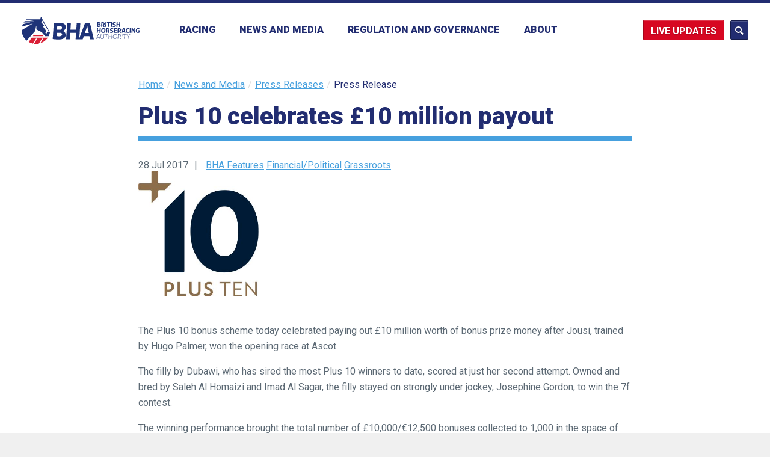

--- FILE ---
content_type: text/html; charset=UTF-8
request_url: https://www.britishhorseracing.com/press_releases/plus-10-celebrates-10-million-payout/
body_size: 14380
content:
<!DOCTYPE html>
<html lang="en-GB" ng-app="bha">
	<head>
        
		<!-- ========== Meta/Title ========== -->
		<meta charset="utf-8">
		<title>  Plus 10 celebrates £10 million payout | British Horseracing Authority</title>

		<meta name="author" content="The British Horseracing Authority">
		<meta http-equiv="X-UA-Compatible" content="IE=edge,chrome=1">
		<meta name="HandheldFriendly" content="True">
		<meta name="MobileOptimized" content="320">
		<meta name="viewport" content="width=device-width, initial-scale=1.0"/>

		<!-- ========== Template Directory Var ========== -->
		
		<!-- ========== Favicons ========== -->
		<link rel="shortcut icon" href="https://www.britishhorseracing.com/wp-content/themes/bha/library/images/favicons/favicon.ico">
		<link rel="apple-touch-icon" href="https://www.britishhorseracing.com/wp-content/themes/bha/library/images/favicons/apple-touch-icon.png">
		<link rel="apple-touch-icon" sizes="72x72" href="https://www.britishhorseracing.com/wp-content/themes/bha/library/images/favicons/apple-touch-icon-72x72.png">
		<link rel="apple-touch-icon" sizes="114x114" href="https://www.britishhorseracing.com/wp-content/themes/bha/library/images/favicons/apple-touch-icon-114x114.png">

		<!-- ========== Windows 8 Pinned Site Meta - http://hicksdesign.co.uk/journal/pinned-sites-in-windows-8 ========== -->
		<meta name="application-name" content="Plus 10 celebrates £10 million payout | The British Horseracing Authority ">
		<meta name="msapplication-TileImage" content="https://www.britishhorseracing.com/wp-content/themes/bha/library/images/favicons/win8-tile-icon.png">
		<meta name="msapplication-TileColor" content="#FFFFFF">

		<base href="/press_releases/plus-10-celebrates-10-million-payout/" /><!-- ++ -->
		<meta name="fragment" content="!" />


		<link rel="stylesheet" href="https://www.britishhorseracing.com/wp-content/themes/bha/assets/css/screen.css" media="all" />
		<link rel="stylesheet" href="https://www.britishhorseracing.com/wp-content/themes/bha/assets/css/print.css" media="print" />
		
		
		
		<link rel="stylesheet" href="https://www.britishhorseracing.com/wp-content/themes/bha/library/js/angular/fullcalendar.min.css" />
		<link rel="stylesheet" type="text/css" href="//cdnjs.cloudflare.com/ajax/libs/slick-carousel/1.9.0/slick.css"/>
		<link rel="stylesheet" type="text/css" href="//cdnjs.cloudflare.com/ajax/libs/slick-carousel/1.9.0/slick-theme.css"/>

		<script type="text/javascript"> var templateDir = "https://www.britishhorseracing.com"; </script>

		<meta name='robots' content='max-image-preview:large' />
<link rel="alternate" type="application/rss+xml" title="The British Horseracing Authority &raquo; Feed" href="https://www.britishhorseracing.com/feed/" />
<link rel="alternate" type="application/rss+xml" title="The British Horseracing Authority &raquo; Comments Feed" href="https://www.britishhorseracing.com/comments/feed/" />
<link rel="alternate" type="application/rss+xml" title="The British Horseracing Authority &raquo; Plus 10 celebrates £10 million payout Comments Feed" href="https://www.britishhorseracing.com/press_releases/plus-10-celebrates-10-million-payout/feed/" />
<link rel="alternate" title="oEmbed (JSON)" type="application/json+oembed" href="https://www.britishhorseracing.com/wp-json/oembed/1.0/embed?url=https%3A%2F%2Fwww.britishhorseracing.com%2Fpress_releases%2Fplus-10-celebrates-10-million-payout%2F" />
<link rel="alternate" title="oEmbed (XML)" type="text/xml+oembed" href="https://www.britishhorseracing.com/wp-json/oembed/1.0/embed?url=https%3A%2F%2Fwww.britishhorseracing.com%2Fpress_releases%2Fplus-10-celebrates-10-million-payout%2F&#038;format=xml" />
<style id='wp-img-auto-sizes-contain-inline-css' type='text/css'>
img:is([sizes=auto i],[sizes^="auto," i]){contain-intrinsic-size:3000px 1500px}
/*# sourceURL=wp-img-auto-sizes-contain-inline-css */
</style>
<style id='wp-emoji-styles-inline-css' type='text/css'>

	img.wp-smiley, img.emoji {
		display: inline !important;
		border: none !important;
		box-shadow: none !important;
		height: 1em !important;
		width: 1em !important;
		margin: 0 0.07em !important;
		vertical-align: -0.1em !important;
		background: none !important;
		padding: 0 !important;
	}
/*# sourceURL=wp-emoji-styles-inline-css */
</style>
<link rel='stylesheet' id='magic-liquidizer-table-style-css' href='https://www.britishhorseracing.com/wp-content/plugins/magic-liquidizer-responsive-table/idcss/ml-responsive-table.css' type='text/css' media='all' />
<script type="text/javascript" src="https://www.britishhorseracing.com/wp-includes/js/jquery/jquery.min.js" id="jquery-core-js"></script>
<script type="text/javascript" src="https://www.britishhorseracing.com/wp-includes/js/jquery/jquery-migrate.min.js" id="jquery-migrate-js"></script>
<script type="text/javascript" src="https://www.britishhorseracing.com/wp-content/plugins/magic-liquidizer-responsive-table/idjs/ml.responsive.table.min.js" id="magic-liquidizer-table-js"></script>
<script type="text/javascript" src="https://www.britishhorseracing.com/wp-content/themes/bha/library/js/libs/legacy.js" id="bha-legacy-js"></script>
<script type="text/javascript" src="https://www.britishhorseracing.com/wp-content/themes/bha/library/js/libs/modernizr.custom.min.js" id="bha-modernizr-js"></script>
<script type="text/javascript" src="https://www.britishhorseracing.com/wp-content/themes/bha/library/js/plugins.js" id="bha-plugins-js"></script>
<link rel="https://api.w.org/" href="https://www.britishhorseracing.com/wp-json/" /><link rel="canonical" href="https://www.britishhorseracing.com/press_releases/plus-10-celebrates-10-million-payout/" />
<link rel='shortlink' href='https://www.britishhorseracing.com/?p=18242' />

		<!-- Angular libraries loader -->
        <script src="https://cdnjs.cloudflare.com/ajax/libs/es6-promise/4.1.1/es6-promise.auto.min.js"></script>
        <script src="https://www.britishhorseracing.com/wp-content/themes/bha/library/js/angular/moment.min.js"></script>
		<script src="https://www.britishhorseracing.com/wp-content/themes/bha/library/js/angular/angular.min.js"></script>
		<script type="text/javascript" src="//cdnjs.cloudflare.com/ajax/libs/slick-carousel/1.9.0/slick.min.js"></script>
		<script src="https://www.britishhorseracing.com/wp-content/themes/bha/library/js/angular/angular-slick.min.js"></script>
		<script src="https://www.britishhorseracing.com/wp-content/themes/bha/library/js/angular/fullcalendar.min.js"></script>
		<script src="https://www.britishhorseracing.com/wp-content/themes/bha/library/js/angular/gcal.js"></script>
		<script src="https://www.britishhorseracing.com/wp-content/themes/bha/library/js/angular/calendar.js"></script>
		<script src="https://www.britishhorseracing.com/wp-content/themes/bha/library/js/angular/app.js?ver=1.15"></script>

		<script>
// IE10 Target
// 
if (/*@cc_on!@*/false && document.documentMode === 10) {
    document.documentElement.className+=' ie10';
}
		</script>

	</head>
<body class="wp-singular press_releases-template-default single single-press_releases postid-18242 wp-theme-bha" >

<header class="page-header">
	
	<div class="primary-search">
		<form action="https://www.britishhorseracing.com/bha-search" class="inner" class="search-form ng-pristine ng-valid" method="get">
			<input type="text" name="q" placeholder="Enter your search terms" class="inner" />
			<a href="#" class="close-form" data-js-trigger="search"></a>
		</form>
	</div>	
	
	
	<div class="inner">
		
		
		<div class="live-updates-dd live-updates-dd--mobile nav-hide">
			<a href="#" class="updates-btn">Updates</a>
			<div class="live-updates-dd__reveal">
				<div class="live-updates-dd__reveal-inner">
					<a href="/racing-updates/">Racing updates</a>
					<a href="/industry-statistics/">Industry statistics</a>
				</div>
			</div>
		</div>
		
				<a href="https://www.britishhorseracing.com/" class="page-logo">
					<img src="https://www.britishhorseracing.com/wp-content/themes/bha/assets/img/brand/brand-lockup.svg" width="120" height="46" alt="BHA" />
		</a>
		
				<nav class="page-nav">
		
		
			<ul class="page-menu" data-menu="primary">
				<li class="menu-back">
					<span class="to-secondary"></span> 
					<span class="close-menu" data-js-trigger="menu">Close</span>
				</li>


								<li>
					<a href="/racing/fixtures/upcoming/" data-to-state="state--secondary">Racing</a>

					<div class="news-sub news-sub--tertairy"> 
						<ul id="menu-racing-main" class="sub-nav sub-nav--secondary news-sub__menu wp-sub-nav"><li id="menu-item-17148" class="menu-item menu-item-type-post_type menu-item-object-page menu-item-has-children fixtures level-0 menu-item-17148"><a href="https://www.britishhorseracing.com/racing/fixtures/">Fixtures</a>
<ul class="sub-menu">
	<li id="menu-item-17149" class="menu-item menu-item-type-post_type menu-item-object-page upcoming-fixtures level-1 menu-item-17149"><a href="https://www.britishhorseracing.com/racing/fixtures/upcoming/">Upcoming fixtures</a></li>
	<li id="menu-item-16854" class="menu-item menu-item-type-post_type menu-item-object-page full-year level-1 menu-item-16854"><a href="https://www.britishhorseracing.com/racing/fixtures/full-year/">Full year</a></li>
</ul>
</li>
<li id="menu-item-16710" class="menu-item menu-item-type-post_type menu-item-object-page results level-0 menu-item-16710"><a href="https://www.britishhorseracing.com/racing/results/">Results</a></li>
<li id="menu-item-16711" class="menu-item menu-item-type-post_type menu-item-object-page stewards-reports level-0 menu-item-16711"><a href="https://www.britishhorseracing.com/racing/stewards-reports/">Stewards reports</a></li>
<li id="menu-item-16712" class="menu-item menu-item-type-post_type menu-item-object-page racecourses level-0 menu-item-16712"><a href="https://www.britishhorseracing.com/racing/racecourses/">Racecourses</a></li>
<li id="menu-item-16713" class="menu-item menu-item-type-post_type menu-item-object-page horses level-0 menu-item-16713"><a href="https://www.britishhorseracing.com/racing/horses/">Horses</a></li>
<li id="menu-item-16715" class="menu-item menu-item-type-post_type menu-item-object-page menu-item-has-children jockeys level-0 menu-item-16715"><a href="https://www.britishhorseracing.com/racing/participants/jockeys/">Jockeys</a>
<ul class="sub-menu">
	<li id="menu-item-27401" class="menu-item menu-item-type-post_type menu-item-object-page jockeys level-1 menu-item-27401"><a href="https://www.britishhorseracing.com/racing/participants/jockeys/">Jockeys</a></li>
	<li id="menu-item-27391" class="menu-item menu-item-type-post_type menu-item-object-page jockeys-winners-totals level-1 menu-item-27391"><a href="https://www.britishhorseracing.com/racing/jockeys-winners-totals/">Jockeys winners totals</a></li>
</ul>
</li>
<li id="menu-item-16716" class="menu-item menu-item-type-post_type menu-item-object-page menu-item-has-children trainers level-0 menu-item-16716"><a href="https://www.britishhorseracing.com/racing/participants/trainers/">Trainers</a>
<ul class="sub-menu">
	<li id="menu-item-20002" class="menu-item menu-item-type-post_type menu-item-object-page trainers level-1 menu-item-20002"><a href="https://www.britishhorseracing.com/racing/participants/trainers/">Trainers</a></li>
	<li id="menu-item-19816" class="menu-item menu-item-type-post_type menu-item-object-page trainers-map level-1 menu-item-19816"><a href="https://www.britishhorseracing.com/racing/participants/trainers/trainers-map/">Trainers Map</a></li>
	<li id="menu-item-20278" class="menu-item menu-item-type-post_type menu-item-object-page trainers-non-runners level-1 menu-item-20278"><a href="https://www.britishhorseracing.com/racing/participants/trainers/trainers-non-runners/">Trainers non-runners</a></li>
</ul>
</li>
<li id="menu-item-16717" class="menu-item menu-item-type-post_type menu-item-object-page owners-championship level-0 menu-item-16717"><a href="https://www.britishhorseracing.com/racing/participants/owners/">Owners championship</a></li>
</ul>					</div>
					
			
				</li>




				
				<li class="news-nav-link">
					<a href="/news-media/" data-to-state="state--secondary">News and Media</a>
				
					<div class="news-sub">
						<ul class="sub-nav news-sub__menu" data-menu="secondary">
							<li class="menu-back">
								<span class="to-secondary" data-to-state="state--primary">Back</span> 
								<span class="close-menu" data-js-trigger="menu">Close</span>
							</li>
							<li>
								<a href="https://www.britishhorseracing.com/news-media/press-releases/" data-trigger-el="press-releases" class="item--active">Press releases</a>
							</li>							
							<li>
								<a href="https://www.britishhorseracing.com/news-media/news-blogs/" data-trigger-el="news-blog">News and blogs</a>
							</li>
				
							<!--<li>
								<a href="" data-trigger-el="racing-news">Racing news</a>
							</li>-->

							<li class="media-contacts-link no-children">
								<a href="https://www.britishhorseracing.com/news-media/media-contacts/">Media contacts</a>
							</li>
							<li class="media-contacts-link no-children">
								<a href="https://www.britishhorseracing.com/news-media/podcast/">The BHA Podcast</a>
							</li>

						</ul>
						
						<div class="news-sub__detail">
							
							
													<div class="layout-inner layout-inner--two news-sub__hidden" data-el-id="news-blog">
															<div class="layout-inner__col">
									<article class="article">
																					<figure>
												<img width="360" height="216" src="https://www.britishhorseracing.com/wp-content/uploads/2025/12/Ep12-bha-website-360x216.png" class="attachment-news-secondary size-news-secondary wp-post-image" alt="" decoding="async" loading="lazy" srcset="https://www.britishhorseracing.com/wp-content/uploads/2025/12/Ep12-bha-website-360x216.png 360w, https://www.britishhorseracing.com/wp-content/uploads/2025/12/Ep12-bha-website-730x438.png 730w" sizes="auto, (max-width: 360px) 100vw, 360px" />											</figure>
											
											<h1>
												<a href="https://www.britishhorseracing.com/the-bha-podcast-2025-retrospective-with-brant-dunshea/">
												The BHA Podcast: 2025 retrospective with Brant Dunshea												</a>
											</h1>
																				<span class="date">22 Dec 2025</span>
									</article>
								</div>
															<div class="layout-inner__col">
									<article class="article">
																					<figure>
												<img width="360" height="216" src="https://www.britishhorseracing.com/wp-content/uploads/2025/12/glengouly_pod-2-360x216.png" class="attachment-news-secondary size-news-secondary wp-post-image" alt="" decoding="async" loading="lazy" srcset="https://www.britishhorseracing.com/wp-content/uploads/2025/12/glengouly_pod-2-360x216.png 360w, https://www.britishhorseracing.com/wp-content/uploads/2025/12/glengouly_pod-2-730x438.png 730w" sizes="auto, (max-width: 360px) 100vw, 360px" />											</figure>
											
											<h1>
												<a href="https://www.britishhorseracing.com/the-bha-podcast-fixture-planning-and-reflections-on-an-extraordinary-investigation/">
												The BHA Podcast: Racing&#8217;s fixture list and an extraordinary investigation												</a>
											</h1>
																				<span class="date">18 Dec 2025</span>
									</article>
								</div>
															<a href="/news-media/news-blogs/" class="view-all-link">View all news and blogs</a>
							</div>							
							
							
							
													
							<div class="layout-inner layout-inner--two news-sub__hidden" ng-controller="LandingRacingNews" data-el-id="racing-news">
								<div class="layout-inner__col" ng-repeat="item in racingNews | limitTo:2">
									<article class="layout__item article">
										<figure>
										    <a href="" ng-href="news-item/?news={{item.newsDuid}}"><img src="" ng-src="{{item.imageHref}}"/></a>
										</figure>
										<div class=" ">
										    <h1 class="post-title">
											    <a href="" ng-href="news-item/?news={{item.newsDuid}}">{{item.headLine}} <span class="post-date">/ {{item.newsDateTime | moment:'DD MMM YY'}}</span></a>
											</h1>
										    <p class="post-excerpt">{{item.content | truncate:20 | striptags}} <a class="rm" href="" ng-href="news-item/?news={{item.newsDuid}}">More</a>
										    </p>
										</div>
									</article>
								</div>
								<a href="/news-media/racing-news/" class="view-all-link">View all racing news</a>
							</div>
						




														<div class="layout-inner layout-inner--two news-sub__hidden show--item" data-el-id="press-releases">
															<div class="layout-inner__col">
									<article class="article">
																					<figure>
												<img width="360" height="216" src="https://www.britishhorseracing.com/wp-content/uploads/2020/07/Newcastle-Racecourse...Newcastle-11-7-20-360x216.jpg" class="attachment-news-secondary size-news-secondary wp-post-image" alt="" decoding="async" loading="lazy" srcset="https://www.britishhorseracing.com/wp-content/uploads/2020/07/Newcastle-Racecourse...Newcastle-11-7-20-360x216.jpg 360w, https://www.britishhorseracing.com/wp-content/uploads/2020/07/Newcastle-Racecourse...Newcastle-11-7-20-730x438.jpg 730w" sizes="auto, (max-width: 360px) 100vw, 360px" />											</figure>
											
											<h1>
												<a href="https://www.britishhorseracing.com/press_releases/bha-confirms-additional-all-weather-fixture-at-newcastle-on-friday-9-january/">
												BHA confirms additional All-Weather fixture at Newcastle on Friday 9 January												</a>
											</h1>
																				<span class="date">6 Jan 2026</span>
									</article>
								</div>
															<div class="layout-inner__col">
									<article class="article">
																					<figure>
												<img width="360" height="216" src="https://www.britishhorseracing.com/wp-content/uploads/2026/01/Winning-Post-12.4.22-1-360x216.jpg" class="attachment-news-secondary size-news-secondary wp-post-image" alt="" decoding="async" loading="lazy" srcset="https://www.britishhorseracing.com/wp-content/uploads/2026/01/Winning-Post-12.4.22-1-360x216.jpg 360w, https://www.britishhorseracing.com/wp-content/uploads/2026/01/Winning-Post-12.4.22-1-730x438.jpg 730w" sizes="auto, (max-width: 360px) 100vw, 360px" />											</figure>
											
											<h1>
												<a href="https://www.britishhorseracing.com/press_releases/bha-confirms-additional-jumps-fixture-at-ffos-las-on-thursday-8-january/">
												BHA confirms additional Jumps fixture at Ffos Las on Thursday 8 January												</a>
											</h1>
																				<span class="date">5 Jan 2026</span>
									</article>
								</div>
															<a href="/news-media/press-releases/" class="view-all-link">View all press releases</a>
							</div>



							<div class="layout-inner layout-inner--two news-sub__hidden" data-el-id="disciplinary-announcements">
															<div class="layout-inner__col">
									<article class="article">
																					<h1>
												<a href="https://www.britishhorseracing.com/disciplinary_notices/result-enquiries-j-oshea-j-osborne-l-cumani-heard-disciplinary-panel-thursday-2-february/">
												Result of enquiries (J. O&#8217;Shea, J. Osborne  and L. Cumani) heard by the Disciplinary  Panel on Thursday 2 February												</a>
											</h1>
											<p>In Absence &#8211; John O&#8217;Shea 1.    The Disciplinary Panel of the British Horseracing Authority on 2 February 2017 held an enquiry to establish whether or not John O’Shea, a licensed trainer, … <a href="https://www.britishhorseracing.com/disciplinary_notices/result-enquiries-j-oshea-j-osborne-l-cumani-heard-disciplinary-panel-thursday-2-february/" class="rm">More</a>
																				<span class="date">2 Feb 2017</span>
									</article>
								</div>
															<div class="layout-inner__col">
									<article class="article">
																					<h1>
												<a href="https://www.britishhorseracing.com/disciplinary_notices/results-enquiries-neil-mulholland-john-jenkins-heard-disciplinary-panel-19-january/">
												Results of enquiries (Neil Mulholland and John Jenkins) heard by the Disciplinary Panel on 19 January												</a>
											</h1>
											<p>Neil Mulholland 1.    The Disciplinary Panel of the British Horseracing Authority on 19 January 2017 held an enquiry to establish whether or not Neil Mulholland, a licensed trainer, had committed … <a href="https://www.britishhorseracing.com/disciplinary_notices/results-enquiries-neil-mulholland-john-jenkins-heard-disciplinary-panel-19-january/" class="rm">More</a>
																				<span class="date">19 Jan 2017</span>
									</article>
								</div>
															<a href="https://www.britishhorseracing.com/news-media/disciplinary-notices/" class="view-all-link">View all Disciplinary Announcements</a>
							</div>

						</div>
					</div>
				</li>
			
			
			
					
				<li>


					<a href="https://www.britishhorseracing.com/regulation/" data-to-state="state--secondary">Regulation and Governance</a>
					
					<div class="news-sub news-sub--tertairy"> 
						<ul id="menu-regulation" class="sub-nav sub-nav--secondary news-sub__menu wp-sub-nav"><li id="menu-item-18122" class="external-link menu-item menu-item-type-custom menu-item-object-custom judicial-panel level-0 menu-item-18122"><a target="_blank" href="http://judicialpanel.britishhorseracing.com/">Judicial Panel</a></li>
<li id="menu-item-16726" class="menu-item menu-item-type-post_type menu-item-object-page rules-of-racing-and-guides level-0 menu-item-16726"><a href="https://www.britishhorseracing.com/regulation/rules-guides/">Rules of Racing and guides</a></li>
<li id="menu-item-18399" class="menu-item menu-item-type-post_type menu-item-object-page menu-item-has-children licensing level-0 menu-item-18399"><a href="https://www.britishhorseracing.com/regulation/licensing/">Licensing</a>
<ul class="sub-menu">
	<li id="menu-item-32493" class="menu-item menu-item-type-post_type menu-item-object-page about-licensing level-1 menu-item-32493"><a href="https://www.britishhorseracing.com/regulation/licensing/licensing/">About Licensing</a></li>
	<li id="menu-item-32492" class="menu-item menu-item-type-post_type menu-item-object-page trainers level-1 menu-item-32492"><a href="https://www.britishhorseracing.com/regulation/licensing/trainers/">Trainers</a></li>
	<li id="menu-item-32491" class="menu-item menu-item-type-post_type menu-item-object-page jockeys level-1 menu-item-32491"><a href="https://www.britishhorseracing.com/regulation/licensing/jockeys/">Jockeys</a></li>
	<li id="menu-item-32490" class="menu-item menu-item-type-post_type menu-item-object-page agents level-1 menu-item-32490"><a href="https://www.britishhorseracing.com/regulation/licensing/agents/">Agents</a></li>
	<li id="menu-item-32489" class="menu-item menu-item-type-post_type menu-item-object-page valets level-1 menu-item-32489"><a href="https://www.britishhorseracing.com/regulation/licensing/valets/">Valets</a></li>
	<li id="menu-item-32829" class="menu-item menu-item-type-post_type menu-item-object-page licence-fees level-1 menu-item-32829"><a href="https://www.britishhorseracing.com/regulation/licensing/licence-fees/">Licence Fees</a></li>
	<li id="menu-item-32488" class="menu-item menu-item-type-post_type menu-item-object-page work-visas-and-immigration level-1 menu-item-32488"><a href="https://www.britishhorseracing.com/regulation/licensing/work-visas-and-immigration/">Work Visas and Immigration</a></li>
	<li id="menu-item-32567" class="menu-item menu-item-type-post_type menu-item-object-page licensing-committee level-1 menu-item-32567"><a href="https://www.britishhorseracing.com/regulation/licensing/licensingcommittee/">Licensing committee</a></li>
	<li id="menu-item-32487" class="menu-item menu-item-type-post_type menu-item-object-page racecourses level-1 menu-item-32487"><a href="https://www.britishhorseracing.com/regulation/licensing/racecourses/">Racecourses</a></li>
</ul>
</li>
<li id="menu-item-16744" class="menu-item menu-item-type-post_type menu-item-object-page menu-item-has-children integrity level-0 menu-item-16744"><a href="https://www.britishhorseracing.com/regulation/integrity/">Integrity</a>
<ul class="sub-menu">
	<li id="menu-item-19330" class="menu-item menu-item-type-post_type menu-item-object-page about-integrity level-1 menu-item-19330"><a href="https://www.britishhorseracing.com/regulation/integrity/">About Integrity</a></li>
	<li id="menu-item-31657" class="menu-item menu-item-type-post_type menu-item-object-page anti-doping level-1 menu-item-31657"><a href="https://www.britishhorseracing.com/regulation/anti-doping/">Anti-doping</a></li>
	<li id="menu-item-24454" class="external-link menu-item menu-item-type-custom menu-item-object-custom integrity-education level-1 menu-item-24454"><a target="_blank" href="https://integrityeducation.britishhorseracing.com">Integrity Education</a></li>
	<li id="menu-item-17753" class="menu-item menu-item-type-post_type menu-item-object-page intelligence level-1 menu-item-17753"><a href="https://www.britishhorseracing.com/regulation/integrity/intelligence/">Intelligence</a></li>
	<li id="menu-item-17752" class="menu-item menu-item-type-post_type menu-item-object-page regulatory-team level-1 menu-item-17752"><a href="https://www.britishhorseracing.com/regulation/integrity/regulatory-team/">Regulatory team</a></li>
</ul>
</li>
<li id="menu-item-29609" class="menu-item menu-item-type-post_type menu-item-object-page menu-item-has-children equine-anti-doping level-0 menu-item-29609"><a href="https://www.britishhorseracing.com/regulation/anti-doping-medication-control/anti-doping-medication-control/">Equine anti-doping</a>
<ul class="sub-menu">
	<li id="menu-item-29610" class="menu-item menu-item-type-post_type menu-item-object-page about-equine-anti-doping level-1 menu-item-29610"><a href="https://www.britishhorseracing.com/regulation/anti-doping-medication-control/anti-doping-medication-control/">About equine anti-doping</a></li>
	<li id="menu-item-29706" class="external-link menu-item menu-item-type-custom menu-item-object-custom equine-anti-doping-rules level-1 menu-item-29706"><a target="_blank" href="https://rules.britishhorseracing.com/#!/book/34/chapter/s3457-anti-doping/content?section=s3458-equine-anti-doping">Equine anti-doping rules</a></li>
	<li id="menu-item-17665" class="menu-item menu-item-type-post_type menu-item-object-page prohibited-substances level-1 menu-item-17665"><a href="https://www.britishhorseracing.com/regulation/anti-doping-medication-control/prohibited-substances/">Prohibited substances</a></li>
	<li id="menu-item-17666" class="menu-item menu-item-type-post_type menu-item-object-page testing level-1 menu-item-17666"><a href="https://www.britishhorseracing.com/regulation/anti-doping-medication-control/forms/">Testing</a></li>
	<li id="menu-item-29738" class="menu-item menu-item-type-post_type menu-item-object-page equine-anti-doping-forms level-1 menu-item-29738"><a href="https://www.britishhorseracing.com/regulation/anti-doping-medication-control/forms-2/">Equine anti-doping forms</a></li>
	<li id="menu-item-29643" class="menu-item menu-item-type-post_type menu-item-object-page 30-day-foal-notification level-1 menu-item-29643"><a href="https://www.britishhorseracing.com/regulation/anti-doping-medication-control/30-day-foal-notification/">30 day foal notification</a></li>
	<li id="menu-item-30059" class="menu-item menu-item-type-post_type menu-item-object-page centre-for-racehorse-studies level-1 menu-item-30059"><a href="https://www.britishhorseracing.com/regulation/anti-doping-medication-control/bha-centre-for-racehorse-studies/">Centre for Racehorse Studies</a></li>
</ul>
</li>
<li id="menu-item-22139" class="menu-item menu-item-type-post_type menu-item-object-page menu-item-has-children equine-health-and-welfare level-0 menu-item-22139"><a href="https://www.britishhorseracing.com/horse-welfare-british-racing/">Equine health and welfare</a>
<ul class="sub-menu">
	<li id="menu-item-22152" class="menu-item menu-item-type-post_type menu-item-object-page horse-welfare-in-british-racing level-1 menu-item-22152"><a href="https://www.britishhorseracing.com/horse-welfare-british-racing/">Horse welfare in British racing</a></li>
	<li id="menu-item-25086" class="menu-item menu-item-type-post_type menu-item-object-page horse-welfare-board level-1 menu-item-25086"><a href="https://www.britishhorseracing.com/regulation/horse-welfare-board/">Horse Welfare Board</a></li>
	<li id="menu-item-26315" class="menu-item menu-item-type-post_type menu-item-object-page commonly-asked-questions level-1 menu-item-26315"><a href="https://www.britishhorseracing.com/horse-welfare-british-racing/find-out-why/">Commonly asked questions</a></li>
	<li id="menu-item-22138" class="menu-item menu-item-type-post_type menu-item-object-page the-role-of-the-bha-in-horse-welfare level-1 menu-item-22138"><a href="https://www.britishhorseracing.com/regulation/role-of-the-bha-in-horse-welfare/">The role of the BHA in horse welfare</a></li>
	<li id="menu-item-22136" class="menu-item menu-item-type-post_type menu-item-object-page making-horseracing-safer level-1 menu-item-22136"><a href="https://www.britishhorseracing.com/regulation/making-horseracing-safer/">Making horseracing safer</a></li>
	<li id="menu-item-22135" class="menu-item menu-item-type-post_type menu-item-object-page life-after-racing level-1 menu-item-22135"><a href="https://www.britishhorseracing.com/regulation/life-after-racing/">Life after racing</a></li>
	<li id="menu-item-22137" class="menu-item menu-item-type-post_type menu-item-object-page the-whip level-1 menu-item-22137"><a href="https://www.britishhorseracing.com/regulation/the-whip-2-2-2/">The whip</a></li>
	<li id="menu-item-16749" class="menu-item menu-item-type-post_type menu-item-object-page resources level-1 menu-item-16749"><a href="https://www.britishhorseracing.com/regulation/welfare-info/">Resources</a></li>
</ul>
</li>
<li id="menu-item-31354" class="menu-item menu-item-type-post_type menu-item-object-page menu-item-has-children respect-in-racing level-0 menu-item-31354"><a href="https://www.britishhorseracing.com/regulation/respect-in-racing/">Respect in racing</a>
<ul class="sub-menu">
	<li id="menu-item-31356" class="menu-item menu-item-type-post_type menu-item-object-page respect-in-racing level-1 menu-item-31356"><a href="https://www.britishhorseracing.com/regulation/respect-in-racing/">Respect in racing</a></li>
	<li id="menu-item-31355" class="menu-item menu-item-type-post_type menu-item-object-page the-code-of-conduct level-1 menu-item-31355"><a href="https://www.britishhorseracing.com/regulation/the-code-of-conduct/">The Code of Conduct</a></li>
	<li id="menu-item-28097" class="menu-item menu-item-type-post_type menu-item-object-page abusive-messages level-1 menu-item-28097"><a href="https://www.britishhorseracing.com/regulation/participant-welfare/abusive-messages/">Abusive messages</a></li>
	<li id="menu-item-25530" class="menu-item menu-item-type-post_type menu-item-object-page diversity-in-racing level-1 menu-item-25530"><a href="https://www.britishhorseracing.com/regulation/participant-welfare/diversity-in-racing/">Diversity in racing</a></li>
	<li id="menu-item-20310" class="menu-item menu-item-type-post_type menu-item-object-page safeguarding level-1 menu-item-20310"><a href="https://www.britishhorseracing.com/regulation/safeguarding/">Safeguarding</a></li>
</ul>
</li>
<li id="menu-item-18645" class="menu-item menu-item-type-post_type menu-item-object-page menu-item-has-children participant-health-and-welfare level-0 menu-item-18645"><a href="https://www.britishhorseracing.com/regulation/participant-welfare/medical/">Participant health and welfare</a>
<ul class="sub-menu">
	<li id="menu-item-16745" class="menu-item menu-item-type-post_type menu-item-object-page medical level-1 menu-item-16745"><a href="https://www.britishhorseracing.com/regulation/participant-welfare/medical/">Medical</a></li>
	<li id="menu-item-17928" class="menu-item menu-item-type-post_type menu-item-object-page mental-health level-1 menu-item-17928"><a href="https://www.britishhorseracing.com/regulation/participant-welfare/mental-health/">Mental health</a></li>
	<li id="menu-item-32555" class="menu-item menu-item-type-post_type menu-item-object-page concussion level-1 menu-item-32555"><a href="https://www.britishhorseracing.com/regulation/participant-welfare/concussion/">Concussion</a></li>
</ul>
</li>
<li id="menu-item-23012" class="menu-item menu-item-type-post_type menu-item-object-page menu-item-has-children training-and-development level-0 menu-item-23012"><a href="https://www.britishhorseracing.com/regulation/jockey-training/">Training and development</a>
<ul class="sub-menu">
	<li id="menu-item-30067" class="menu-item menu-item-type-post_type menu-item-object-page jockey-training-and-development level-1 menu-item-30067"><a href="https://www.britishhorseracing.com/regulation/jockey-training/">Jockey training and development</a></li>
	<li id="menu-item-30068" class="menu-item menu-item-type-custom menu-item-object-custom racing2learn level-1 menu-item-30068"><a href="https://racing2learn.com/">Racing2Learn</a></li>
</ul>
</li>
<li id="menu-item-32427" class="menu-item menu-item-type-post_type menu-item-object-page horseracing-industry-people-board level-0 menu-item-32427"><a href="https://www.britishhorseracing.com/regulation/industry-people-board/">Horseracing Industry People Board</a></li>
<li id="menu-item-16731" class="menu-item menu-item-type-post_type menu-item-object-page menu-item-has-children ownership level-0 menu-item-16731"><a href="https://www.britishhorseracing.com/regulation/ownership/">Ownership</a>
<ul class="sub-menu">
	<li id="menu-item-18582" class="menu-item menu-item-type-post_type menu-item-object-page become-an-owner level-1 menu-item-18582"><a href="https://www.britishhorseracing.com/regulation/ownership/become-a-racehorse-owner/">Become an Owner</a></li>
	<li id="menu-item-18640" class="menu-item menu-item-type-post_type menu-item-object-page owners’-toolkit level-1 menu-item-18640"><a href="https://www.britishhorseracing.com/regulation/ownership/owners-toolkit/">Owners’ toolkit</a></li>
	<li id="menu-item-16733" class="menu-item menu-item-type-post_type menu-item-object-page claiming-races level-1 menu-item-16733"><a href="https://www.britishhorseracing.com/regulation/ownership/claiming-races/">Claiming races</a></li>
	<li id="menu-item-16735" class="menu-item menu-item-type-post_type menu-item-object-page racing-colours level-1 menu-item-16735"><a href="https://www.britishhorseracing.com/regulation/ownership/racing-colours/">Racing Colours</a></li>
	<li id="menu-item-16736" class="menu-item menu-item-type-post_type menu-item-object-page horse-name-availability level-1 menu-item-16736"><a href="https://www.britishhorseracing.com/regulation/ownership/horse-name-availability/">Horse name availability</a></li>
	<li id="menu-item-16737" class="menu-item menu-item-type-post_type menu-item-object-page non-racing-agreements level-1 menu-item-16737"><a href="https://www.britishhorseracing.com/regulation/ownership/non-racing-agreements/">Non-racing agreements</a></li>
	<li id="menu-item-33128" class="menu-item menu-item-type-post_type menu-item-object-page shared-ownership-regulation level-1 menu-item-33128"><a href="https://www.britishhorseracing.com/regulation/ownership/shared-ownership-regulation/">Shared Ownership Regulation</a></li>
	<li id="menu-item-34071" class="menu-item menu-item-type-post_type menu-item-object-page owners’-fees level-1 menu-item-34071"><a href="https://www.britishhorseracing.com/regulation/ownership/owners-fees/">Owners’ fees</a></li>
</ul>
</li>
<li id="menu-item-17126" class="menu-item menu-item-type-post_type menu-item-object-page racing-statistics level-0 menu-item-17126"><a href="https://www.britishhorseracing.com/regulation/reports-and-statistics/racing-statistics/">Racing statistics</a></li>
<li id="menu-item-17127" class="menu-item menu-item-type-post_type menu-item-object-page menu-item-has-children official-ratings level-0 menu-item-17127"><a href="https://www.britishhorseracing.com/regulation/official-ratings/">Official ratings</a>
<ul class="sub-menu">
	<li id="menu-item-17184" class="menu-item menu-item-type-post_type menu-item-object-page ratings-database level-1 menu-item-17184"><a href="https://www.britishhorseracing.com/regulation/official-ratings/ratings-database/">Ratings database</a></li>
	<li id="menu-item-17185" class="menu-item menu-item-type-post_type menu-item-object-page ratings-classifications level-1 menu-item-17185"><a href="https://www.britishhorseracing.com/regulation/official-ratings/ratings-classifications/">Ratings classifications</a></li>
	<li id="menu-item-17183" class="menu-item menu-item-type-post_type menu-item-object-page longines-world’s-best-racehorse-rankings level-1 menu-item-17183"><a href="https://www.britishhorseracing.com/regulation/official-ratings/longines-worlds-best-racehorse-rankings/">Longines World’s Best Racehorse Rankings</a></li>
	<li id="menu-item-17186" class="menu-item menu-item-type-post_type menu-item-object-page anglo-irish-jump-champions level-1 menu-item-17186"><a href="https://www.britishhorseracing.com/regulation/official-ratings/anglo-irish-jump-champions/">Anglo-Irish Jump Champions</a></li>
</ul>
</li>
<li id="menu-item-21903" class="menu-item menu-item-type-post_type menu-item-object-page menu-item-has-children handicapping level-0 menu-item-21903"><a href="https://www.britishhorseracing.com/regulation/guide-to-handicapping/">Handicapping</a>
<ul class="sub-menu">
	<li id="menu-item-21904" class="menu-item menu-item-type-post_type menu-item-object-page guide-to-handicapping level-1 menu-item-21904"><a href="https://www.britishhorseracing.com/regulation/guide-to-handicapping/">Guide to handicapping</a></li>
	<li id="menu-item-21901" class="menu-item menu-item-type-post_type menu-item-object-page meet-the-team level-1 menu-item-21901"><a href="https://www.britishhorseracing.com/about/handicapping/the-handicapping-team/">Meet the team</a></li>
	<li id="menu-item-21902" class="menu-item menu-item-type-post_type menu-item-object-page handicapping-appeals level-1 menu-item-21902"><a href="https://www.britishhorseracing.com/regulation/handicapping-appeals/">Handicapping appeals</a></li>
</ul>
</li>
<li id="menu-item-17137" class="menu-item menu-item-type-post_type menu-item-object-page point-to-point level-0 menu-item-17137"><a href="https://www.britishhorseracing.com/regulation/point-to-point/">Point-to-Point</a></li>
<li id="menu-item-28400" class="menu-item menu-item-type-post_type menu-item-object-page purebred-arabian-(pa)-horseracing level-0 menu-item-28400"><a href="https://www.britishhorseracing.com/regulation/arabian-racing/">Purebred Arabian (PA) Horseracing</a></li>
<li id="menu-item-16756" class="menu-item menu-item-type-post_type menu-item-object-page disqualified-and-excluded-persons level-0 menu-item-16756"><a href="https://www.britishhorseracing.com/disqualified-excluded-persons/">Disqualified and Excluded persons</a></li>
<li id="menu-item-22540" class="menu-item menu-item-type-post_type menu-item-object-page brexit-and-thoroughbred-movement level-0 menu-item-22540"><a href="https://www.britishhorseracing.com/regulation/brexit/">Brexit and Thoroughbred Movement</a></li>
<li id="menu-item-33727" class="menu-item menu-item-type-post_type menu-item-object-page sponsorship level-0 menu-item-33727"><a href="https://www.britishhorseracing.com/regulation/sponsorship/">Sponsorship</a></li>
</ul>					</div> 
					
										
				</li>
				
				
				
				
								
				
				<li class="about-nav-link">
					<a href="/about/" data-to-state="state--secondary" data-menu="secondary">About</a>
				
				
						<div class="news-sub news-sub--tertairy"> 
						<ul id="menu-about-nav" class="sub-nav sub-nav--secondary news-sub__menu wp-sub-nav"><li id="menu-item-16911" class="menu-item menu-item-type-post_type menu-item-object-page menu-item-has-children the-bha level-0 menu-item-16911"><a href="https://www.britishhorseracing.com/about/the-bha/">The BHA</a>
<ul class="sub-menu">
	<li id="menu-item-16788" class="menu-item menu-item-type-post_type menu-item-object-page what-we-do level-1 menu-item-16788"><a href="https://www.britishhorseracing.com/about/the-bha/what-we-do/">What we do</a></li>
	<li id="menu-item-16776" class="menu-item menu-item-type-post_type menu-item-object-page board-and-executive level-1 menu-item-16776"><a href="https://www.britishhorseracing.com/about/the-bha/board-and-executive-2/">Board and Executive</a></li>
	<li id="menu-item-19638" class="menu-item menu-item-type-post_type menu-item-object-page committees level-1 menu-item-19638"><a href="https://www.britishhorseracing.com/about/committees/">Committees</a></li>
	<li id="menu-item-16881" class="menu-item menu-item-type-post_type menu-item-object-page department-contacts level-1 menu-item-16881"><a href="https://www.britishhorseracing.com/about/the-bha/department-contacts/">Department contacts</a></li>
</ul>
</li>
<li id="menu-item-16785" class="menu-item menu-item-type-post_type menu-item-object-page contact level-0 menu-item-16785"><a href="https://www.britishhorseracing.com/about/contact-bha/">Contact</a></li>
<li id="menu-item-17855" class="menu-item menu-item-type-post_type menu-item-object-page menu-item-has-children careers level-0 menu-item-17855"><a href="https://www.britishhorseracing.com/work-bha/">Careers</a>
<ul class="sub-menu">
	<li id="menu-item-22450" class="menu-item menu-item-type-post_type menu-item-object-page work-with-us level-1 menu-item-22450"><a href="https://www.britishhorseracing.com/work-bha/">Work with us</a></li>
	<li id="menu-item-20770" class="menu-item menu-item-type-post_type menu-item-object-page careers-in-racing level-1 menu-item-20770"><a href="https://www.britishhorseracing.com/about/careers/careers-in-racing/">Careers in racing</a></li>
	<li id="menu-item-31516" class="external-link menu-item menu-item-type-custom menu-item-object-custom industry-job-board level-1 menu-item-31516"><a href="https://jobs.careersinracing.com/">Industry job board</a></li>
</ul>
</li>
<li id="menu-item-31736" class="menu-item menu-item-type-post_type menu-item-object-page british-horseracing’s-industry-strategy level-0 menu-item-31736"><a href="https://www.britishhorseracing.com/about/british-horseracings-industry-strategy/">British horseracing’s industry strategy</a></li>
<li id="menu-item-16797" class="menu-item menu-item-type-post_type menu-item-object-page industry-initiatives level-0 menu-item-16797"><a href="https://www.britishhorseracing.com/about/industry-initiatives/">Industry initiatives</a></li>
<li id="menu-item-16831" class="menu-item menu-item-type-post_type menu-item-object-page bha-charities level-0 menu-item-16831"><a href="https://www.britishhorseracing.com/about/charities/">BHA charities</a></li>
<li id="menu-item-17940" class="menu-item menu-item-type-post_type menu-item-object-page publications level-0 menu-item-17940"><a href="https://www.britishhorseracing.com/about/publications/">Publications</a></li>
<li id="menu-item-17380" class="menu-item menu-item-type-post_type menu-item-object-page industry-links level-0 menu-item-17380"><a href="https://www.britishhorseracing.com/about/industry-links/">Industry links</a></li>
<li id="menu-item-23754" class="menu-item menu-item-type-post_type menu-item-object-page policies level-0 menu-item-23754"><a href="https://www.britishhorseracing.com/about/policies/">Policies</a></li>
</ul>						</div> 
			
			
												
				
					<!-- NEWS-SUB -->
					
				</li>
			</ul>
		</nav>		
		<div class="toggles">
			<div class="live-updates-dd">
				<a href="#" class="updates-btn nav-show">Updates</a>
				<div class="live-updates-dd__reveal">
					<div class="live-updates-dd__reveal-inner">
						<a href="/racing-updates/">Racing updates</a>
						<a href="/industry-statistics/">Industry statistics</a>
					</div>
				</div>
			</div>	
			<a href="#" class="search-toggle" data-js-trigger="search"></a>
			<a href="#" class="menu-toggle" data-js-trigger="menu"></a>
		</div>
	</div>
</header>	

<!-- MAIN CONTENT -->
<main role="main" id="main-article" class="grid-wrapper cf full-width main-article-section no-right-pad no-left-pad">
    <div class="inner">
		<div class="single-column">

			<nav class="breadcrumbs">
			    <ul id="breadcrumbs">
			        <li>
			            <span prefix="v: http://rdf.data-vocabulary.org/#">
			                <span typeof="v:Breadcrumb">
			                    <a href="https://www.britishhorseracing.com" rel="v:url" property="v:title">Home</a>
			                </span>
			            </span>
			        </li>
			        <li>
			            <span typeof="v:Breadcrumb">
			                <a href="https://www.britishhorseracing.com/news-media/" rel="v:url" property="v:title">News and Media</a>
			            </span>
			        </li>
			        <li>
			            <span typeof="v:Breadcrumb">
			                <a href="https://www.britishhorseracing.com/news-media/press-releases/" rel="v:url" property="v:title">Press Releases</a>
			            </span>
			        </li>
			        <li>
			            <span typeof="v:Breadcrumb">
			                Press Release
			            </span>
			        </li>
			    </ul>
			</nav>




		    <article>

				<div class="header-wrap">
					<h2 class="header-wrap__title page-title">Plus 10 celebrates £10 million payout</h2>
				</div>

				

		        <div class="press-meta">
		            <span class="date">28 Jul 2017</span>
		            <span class="categories">
		            		                    		                <span class="cats medium"><a href="https://www.britishhorseracing.com/pr_category/bha-features/">BHA Features</a>
<a href="https://www.britishhorseracing.com/pr_category/financialpolitical/">Financial/Political</a>
<a href="https://www.britishhorseracing.com/pr_category/grassroots/">Grassroots</a>
</span>
		            </span>
					
					<div class="article-body article__inner post-18242 press_releases type-press_releases status-publish hentry pr_category-bha-features pr_category-financialpolitical pr_category-grassroots">

						<!-- Featured Image Full Width -->
																		<p><img decoding="async" class="alignnone wp-image-17845" src="https://www.britishhorseracing.com/wp-content/uploads/2017/07/Plus-10-Logo.jpg" alt="" width="200" height="209" />
<p>The Plus 10 bonus scheme today celebrated paying out £10 million worth of bonus prize money after Jousi, trained by Hugo Palmer, won the opening race at Ascot.</p>
<p>The filly by Dubawi, who has sired the most Plus 10 winners to date, scored at just her second attempt. Owned and bred by Saleh Al Homaizi and Imad Al Sagar, the filly stayed on strongly under jockey, Josephine Gordon, to win the 7f contest.</p>
<p>The winning performance brought the total number of £10,000/€12,500 bonuses collected to 1,000 in the space of two-and-a-half years, and the total paid out to £10 million.</p>
<p>Through Plus 10, about 600 bonuses are applied to two-year-old and three-year-old races in Britain and Ireland each year.</p>
<p>The first Plus 10 bonus was won in March 2015 when Ravenhoe won the Brocklesby at Doncaster for trainer Mark Johnston, one of the scheme’s most successful trainers, who commented: “The Plus 10 bonus scheme has proven to be extremely popular with my owners who enjoy the opportunity to win additional prize money, I was delighted when Ravenhoe won the first Plus 10 bonus and have continued to support the scheme, in the sales ring and at the races, since then”</p>
<p>More than 520 breeders and almost 500 owners have shared in the £10 million bonus prize pool, as well as trainers, jockeys and stable staff.</p>
<p>When the scheme first launched it was billed as a £5.5 million scheme set to offer bonuses across 550 races annually. As the scheme has established itself and support for it has grown, the race programme has expanded and currently about £6 million is on offer each year across some 600 races.</p>
<p>From 2018, the scheme will grow again with a funding boost of £300,000 recently announced in order to support stayers and align the scheme with a broader industry objective to encourage the breeding and racing of stayers.</p>
<p>The additional funds, made possible by Levy revenue, will be used to apply £10,000 bonuses to all Class 5 maiden races over 1 mile 3 furlongs. This change will see the scheme expand to include almost 30 additional races annually and enhance opportunities for colts in the scheme. In 2018, the total value of the scheme to the industry will be £6.3m.</p>
<p>Plus 10 Committee Chairman, Julian Richmond-Watson, said: “Reaching £10 million worth of payouts is a significant milestone for the Plus 10 bonus scheme and to have reached this sizeable sum in just two-and-a-half years showcases the scheme’s popularity with owners and breeders”</p>
<p>“We are delighted that Plus 10 has been earmarked for a funding boost to support stayers and believe the scheme is an ideal vehicle for such an initiative.</p>
<p>“I congratulate all owners and breeders who have received a share of the £10 million prize pool and urge breeders to register their foals ahead of the upcoming deadline of 31 August to ensure even more people in the industry can benefit from the scheme.”</p>
<p>To be eligible for Plus 10, horses must be the progeny of either a British or Irish-based stallion or mare and take part in a three-stage registration process, with payments required during a horse’s foal, yearling and two-year-old year. 2017 foals must be registered by 31 August. For further information visit: <a href="http://www.plus10bonus.com">www.plus10bonus.com</a></p>
<p><strong>Notes to Editors:</strong></p>
<p>1. For further information, contact:</p>
<p>Lowri Allen<br />
Plus 10 Executive<br />
+44(0) 20 7152 0026<br />
<a href="/cdn-cgi/l/email-protection#e38f828f8f868da3938f9690d2d3818c8d9690cd808c8e"><span class="__cf_email__" data-cfemail="d7bbb6bbbbb2b997a7bba2a4e6e7b5b8b9a2a4f9b4b8ba">[email&#160;protected]</span></a></p>
</p>


					</div>


		        </div>
		        <div class="fcr">
    <!-- Flexible Content Repeater -->
    </div>		    </article>
    
    
    
    
    	</div> </div>
    </div>
</main>
				
				
				
				<div data-modal-target-id="new-site" class="modal-outer">
					<div class="modal-inner">
						<div class="modal form-modal">
				
							<a href="#" data-trigger="close-modal" class="modal-close bha-cross" data-welcome-dismiss="dismiss"></a>
							<img src="https://www.britishhorseracing.com/wp-content/themes/bha/assets/img/bha-logo-full.svg" alt=" " class="modal-logo" />
							<h1 class="group-title">Welcome to our new website!</h1>
							<p>Like any new website you might come across things that need fixing, please let us know and we will get these resolved as quickly as possible. In the meantime, we would love to hear your feedback. Email us at <a href="/cdn-cgi/l/email-protection#264f4840496644544f524f554e4e495455435447454f48410845494b"><span class="__cf_email__" data-cfemail="e881868e87a88a9a819c819b8080879a9b8d9a898b81868fc68b8785">[email&#160;protected]</span></a> to tell us what you think.</p>
							<p>We hope you enjoy the new site.</p>
							
							<div class="control">
								<label>
									<div class="check-style">
										<input type="checkbox" id="dismiss-forever" />
										<span></span>
									</div>
									Don't show this message again.
								</label>
							</div>
							
							<a href="#" class="btn" data-trigger="close-modal" data-welcome-dismiss="dismiss">Okay, continue</a>
				
						</div>
					</div>
				</div>



				<div class="modal-overlay"></div>



				<footer class="page-footer">
					<div class="inner layout layout--thirds">
						
						<aside class="layout__side">
							
							<img width="107" height="41" src="https://www.britishhorseracing.com/wp-content/uploads/2017/07/bha-white.png" class="image wp-image-17648  attachment-full size-full" alt="" style="max-width: 100%; height: auto;" decoding="async" loading="lazy" />			<div class="textwidget"><p> British Horseracing Authority<br />
 Holborn Gate<br />
 26 Southampton Buildings<br />
 London<br />
 WC2A 1AN</p>
</div>
									
						</aside>
						<div class="layout__main">


							<div class="footer-contact-row">
								<div>
												<div class="textwidget"><div>
<p>Call the BHA: <a href="tel:0207 152 0260"><strong>0207 152 0260</strong></a></p>
</div>
</div>
											<div class="menu-footer-upper-container"><ul id="menu-footer-upper" class="inline-menu"><li id="menu-item-16677" class="menu-item menu-item-type-post_type menu-item-object-page faqs level-0 menu-item-16677"><a href="https://www.britishhorseracing.com/about/faqs/">FAQs</a></li>
<li id="menu-item-16676" class="menu-item menu-item-type-post_type menu-item-object-page get-in-touch level-0 menu-item-16676"><a href="https://www.britishhorseracing.com/about/contact-bha/">Get in touch</a></li>
</ul></div>								</div>
								
								
								
								<ul class="socials">
									<li>
										<a href="https://www.facebook.com/pages/British-Horseracing-Authority/75128932431" target="_blank">
											<span class="bha-FacebookCircle"></span>
										</a>
									</li>
									<li>
										<a href="https://twitter.com/BHAHorseracing" target="_blank">
											<span class="bha-TwitterCircle"></span>
										</a>
									</li>
									<li><a href="/cdn-cgi/l/email-protection#365f5850597654445f425f455e5e594445534457555f58511855595b"><span class="bha-EmailCircle"></span></a></li>
									<li>
										<a href="https://www.youtube.com/channel/UCK1gjz98T5f6ZxNhRrf63bQ" target="_blank"><span class="social-icon social-icon__yt"></span></a>
									</li>
									<li>
										<a href="https://www.linkedin.com/company/british-horseracing-authority" target="_blank"><span class="social-icon social-icon__linkedin"></span></a>
									</li>
									<li>
										<a href=" https://www.instagram.com/explore/locations/885860313/british-horseracing-authority/" target="_blank"><span class="social-icon social-icon__instagram"></span></a>
									</li>
									
								</ul>
							</div><!-- / -->
							
							<div class="layout-inner layout-inner--four footer-menus">
								<div class="layout-inner__item">
									<h2>Racing</h2>
<div class="menu-racing-container"><ul id="menu-racing" class=""><li id="menu-item-20794" class="menu-item menu-item-type-post_type menu-item-object-page menu-item-has-children fixtures level-0 menu-item-20794"><a href="https://www.britishhorseracing.com/racing/fixtures/">Fixtures</a>
<ul class="sub-menu">
	<li id="menu-item-16678" class="menu-item menu-item-type-post_type menu-item-object-page upcoming-fixtures level-1 menu-item-16678"><a href="https://www.britishhorseracing.com/racing/fixtures/upcoming/">Upcoming fixtures</a></li>
	<li id="menu-item-20793" class="menu-item menu-item-type-post_type menu-item-object-page full-year level-1 menu-item-20793"><a href="https://www.britishhorseracing.com/racing/fixtures/full-year/">Full Year</a></li>
</ul>
</li>
<li id="menu-item-18646" class="menu-item menu-item-type-post_type menu-item-object-page results level-0 menu-item-18646"><a href="https://www.britishhorseracing.com/racing/results/">Results</a></li>
<li id="menu-item-16681" class="menu-item menu-item-type-post_type menu-item-object-page stewards-reports level-0 menu-item-16681"><a href="https://www.britishhorseracing.com/racing/stewards-reports/">Stewards reports</a></li>
<li id="menu-item-16680" class="menu-item menu-item-type-post_type menu-item-object-page racecourses level-0 menu-item-16680"><a href="https://www.britishhorseracing.com/racing/racecourses/">Racecourses</a></li>
<li id="menu-item-18649" class="menu-item menu-item-type-post_type menu-item-object-page horses level-0 menu-item-18649"><a href="https://www.britishhorseracing.com/racing/horses/racehorse-search-results/">Horses</a></li>
<li id="menu-item-16682" class="menu-item menu-item-type-post_type menu-item-object-page jockeys level-0 menu-item-16682"><a href="https://www.britishhorseracing.com/racing/participants/jockeys/">Jockeys</a></li>
<li id="menu-item-18650" class="menu-item menu-item-type-post_type menu-item-object-page trainers level-0 menu-item-18650"><a href="https://www.britishhorseracing.com/racing/participants/trainers/">Trainers</a></li>
<li id="menu-item-16684" class="menu-item menu-item-type-post_type menu-item-object-page owners-championship level-0 menu-item-16684"><a href="https://www.britishhorseracing.com/racing/participants/owners/">Owners championship</a></li>
</ul></div>								</div>
								<div class="layout-inner__item">
									<h2>News and Media</h2>
<div class="menu-footer-news-container"><ul id="menu-footer-news" class=""><li id="menu-item-16688" class="menu-item menu-item-type-post_type menu-item-object-page press-releases level-0 menu-item-16688"><a href="https://www.britishhorseracing.com/news-media/press-releases/">Press releases</a></li>
<li id="menu-item-16687" class="menu-item menu-item-type-post_type menu-item-object-page current_page_parent news-and-blogs level-0 menu-item-16687"><a href="https://www.britishhorseracing.com/news-media/news-blogs/">News and blogs</a></li>
<li id="menu-item-18660" class="menu-item menu-item-type-post_type menu-item-object-page media-contacts level-0 menu-item-18660"><a href="https://www.britishhorseracing.com/news-media/media-contacts/">Media Contacts</a></li>
<li id="menu-item-33902" class="menu-item menu-item-type-post_type menu-item-object-page the-bha-podcast level-0 menu-item-33902"><a href="https://www.britishhorseracing.com/news-media/podcast/">The BHA Podcast</a></li>
</ul></div>								</div>								
								<div class="layout-inner__item">
									<h2>Regulation</h2>
<div class="menu-regulation-footer-container"><ul id="menu-regulation-footer" class=""><li id="menu-item-18361" class="menu-item menu-item-type-custom menu-item-object-custom judicial-panel level-0 menu-item-18361"><a href="http://judicialpanel.britishhorseracing.com/">Judicial panel</a></li>
<li id="menu-item-16691" class="menu-item menu-item-type-post_type menu-item-object-page rules-of-racing-and-guides level-0 menu-item-16691"><a href="https://www.britishhorseracing.com/regulation/rules-guides/">Rules of Racing and guides</a></li>
<li id="menu-item-18655" class="menu-item menu-item-type-post_type menu-item-object-page licensing level-0 menu-item-18655"><a href="https://www.britishhorseracing.com/regulation/licensing/about-licensing/">Licensing</a></li>
<li id="menu-item-16695" class="menu-item menu-item-type-post_type menu-item-object-page about-integrity level-0 menu-item-16695"><a href="https://www.britishhorseracing.com/regulation/integrity/">About Integrity</a></li>
<li id="menu-item-23814" class="menu-item menu-item-type-post_type menu-item-object-page equine-health-and-welfare level-0 menu-item-23814"><a href="https://www.britishhorseracing.com/horse-welfare-british-racing/">Equine health and welfare</a></li>
<li id="menu-item-18654" class="menu-item menu-item-type-post_type menu-item-object-page participant-health-and-welfare level-0 menu-item-18654"><a href="https://www.britishhorseracing.com/regulation/participant-welfare/medical/">Participant health and welfare</a></li>
<li id="menu-item-23019" class="menu-item menu-item-type-post_type menu-item-object-page jockey-training-and-development level-0 menu-item-23019"><a href="https://www.britishhorseracing.com/regulation/jockey-training/">Jockey training and development</a></li>
<li id="menu-item-20311" class="menu-item menu-item-type-post_type menu-item-object-page safeguarding level-0 menu-item-20311"><a href="https://www.britishhorseracing.com/regulation/safeguarding/">Safeguarding</a></li>
<li id="menu-item-18652" class="menu-item menu-item-type-post_type menu-item-object-page ownership level-0 menu-item-18652"><a href="https://www.britishhorseracing.com/regulation/ownership/become-a-racehorse-owner/">Ownership</a></li>
<li id="menu-item-21891" class="menu-item menu-item-type-post_type menu-item-object-page handicapping level-0 menu-item-21891"><a href="https://www.britishhorseracing.com/regulation/guide-to-handicapping/">Handicapping</a></li>
<li id="menu-item-18657" class="menu-item menu-item-type-post_type menu-item-object-page point-to-point level-0 menu-item-18657"><a href="https://www.britishhorseracing.com/regulation/point-to-point/">Point-to-Point</a></li>
<li id="menu-item-23815" class="menu-item menu-item-type-post_type menu-item-object-page disqualified-and-excluded-persons level-0 menu-item-23815"><a href="https://www.britishhorseracing.com/disqualified-excluded-persons/">Disqualified and Excluded persons</a></li>
<li id="menu-item-23816" class="menu-item menu-item-type-post_type menu-item-object-page brexit level-0 menu-item-23816"><a href="https://www.britishhorseracing.com/regulation/brexit/">Brexit</a></li>
</ul></div>								</div>
								<div class="layout-inner__item">
									<h2>About</h2>
<div class="menu-about-nav-container"><ul id="menu-about-nav-1" class=""><li class="menu-item menu-item-type-post_type menu-item-object-page menu-item-has-children the-bha level-0 menu-item-16911"><a href="https://www.britishhorseracing.com/about/the-bha/">The BHA</a>
<ul class="sub-menu">
	<li class="menu-item menu-item-type-post_type menu-item-object-page what-we-do level-1 menu-item-16788"><a href="https://www.britishhorseracing.com/about/the-bha/what-we-do/">What we do</a></li>
	<li class="menu-item menu-item-type-post_type menu-item-object-page board-and-executive level-1 menu-item-16776"><a href="https://www.britishhorseracing.com/about/the-bha/board-and-executive-2/">Board and Executive</a></li>
	<li class="menu-item menu-item-type-post_type menu-item-object-page committees level-1 menu-item-19638"><a href="https://www.britishhorseracing.com/about/committees/">Committees</a></li>
	<li class="menu-item menu-item-type-post_type menu-item-object-page department-contacts level-1 menu-item-16881"><a href="https://www.britishhorseracing.com/about/the-bha/department-contacts/">Department contacts</a></li>
</ul>
</li>
<li class="menu-item menu-item-type-post_type menu-item-object-page contact level-0 menu-item-16785"><a href="https://www.britishhorseracing.com/about/contact-bha/">Contact</a></li>
<li class="menu-item menu-item-type-post_type menu-item-object-page menu-item-has-children careers level-0 menu-item-17855"><a href="https://www.britishhorseracing.com/work-bha/">Careers</a>
<ul class="sub-menu">
	<li class="menu-item menu-item-type-post_type menu-item-object-page work-with-us level-1 menu-item-22450"><a href="https://www.britishhorseracing.com/work-bha/">Work with us</a></li>
	<li class="menu-item menu-item-type-post_type menu-item-object-page careers-in-racing level-1 menu-item-20770"><a href="https://www.britishhorseracing.com/about/careers/careers-in-racing/">Careers in racing</a></li>
	<li class="external-link menu-item menu-item-type-custom menu-item-object-custom industry-job-board level-1 menu-item-31516"><a href="https://jobs.careersinracing.com/">Industry job board</a></li>
</ul>
</li>
<li class="menu-item menu-item-type-post_type menu-item-object-page british-horseracing’s-industry-strategy level-0 menu-item-31736"><a href="https://www.britishhorseracing.com/about/british-horseracings-industry-strategy/">British horseracing’s industry strategy</a></li>
<li class="menu-item menu-item-type-post_type menu-item-object-page industry-initiatives level-0 menu-item-16797"><a href="https://www.britishhorseracing.com/about/industry-initiatives/">Industry initiatives</a></li>
<li class="menu-item menu-item-type-post_type menu-item-object-page bha-charities level-0 menu-item-16831"><a href="https://www.britishhorseracing.com/about/charities/">BHA charities</a></li>
<li class="menu-item menu-item-type-post_type menu-item-object-page publications level-0 menu-item-17940"><a href="https://www.britishhorseracing.com/about/publications/">Publications</a></li>
<li class="menu-item menu-item-type-post_type menu-item-object-page industry-links level-0 menu-item-17380"><a href="https://www.britishhorseracing.com/about/industry-links/">Industry links</a></li>
<li class="menu-item menu-item-type-post_type menu-item-object-page policies level-0 menu-item-23754"><a href="https://www.britishhorseracing.com/about/policies/">Policies</a></li>
</ul></div>								</div>
							</div>



						</div><!-- layout__main -->
						
					</div>
					<div class="footer-legals">
						<div class="inner">
							
							&copy; 2026 The British Horseracing Authority  
							<div class="menu-footer-legals-container"><ul id="menu-footer-legals" class="inline-menu"><li id="menu-item-6029" class="menu-item menu-item-type-post_type menu-item-object-page bha-general-privacy-notice level-0 menu-item-6029"><a href="https://www.britishhorseracing.com/privacy-policy/">BHA General Privacy Notice</a></li>
<li id="menu-item-6030" class="menu-item menu-item-type-post_type menu-item-object-page terms-and-conditions level-0 menu-item-6030"><a href="https://www.britishhorseracing.com/terms-conditions/">Terms and conditions</a></li>
<li id="menu-item-6031" class="menu-item menu-item-type-post_type menu-item-object-page cookies level-0 menu-item-6031"><a href="https://www.britishhorseracing.com/cookies/">Cookies</a></li>
<li id="menu-item-18349" class="design-by-link menu-item menu-item-type-custom menu-item-object-custom website-by-studio-tangerine level-0 menu-item-18349"><a href="http://studiotangerine.co.uk/">Website by Studio Tangerine</a></li>
</ul></div>						</div>
					</div>
			</footer>
			
		<script data-cfasync="false" src="/cdn-cgi/scripts/5c5dd728/cloudflare-static/email-decode.min.js"></script><script type="speculationrules">
{"prefetch":[{"source":"document","where":{"and":[{"href_matches":"/*"},{"not":{"href_matches":["/wp-*.php","/wp-admin/*","/wp-content/uploads/*","/wp-content/*","/wp-content/plugins/*","/wp-content/themes/bha/*","/*\\?(.+)"]}},{"not":{"selector_matches":"a[rel~=\"nofollow\"]"}},{"not":{"selector_matches":".no-prefetch, .no-prefetch a"}}]},"eagerness":"conservative"}]}
</script>

<script type='text/javascript'>
	//<![CDATA[
    jQuery(document).ready(function($) { 
    	$('html').MagicLiquidizerTable({ whichelement: 'table', breakpoint: '780', headerSelector: 'thead td, thead th, tr th', bodyRowSelector: 'tbody tr, tr', table: '1' })
    })
	//]]>
</script> 	
<script type="text/javascript" src="https://www.britishhorseracing.com/wp-includes/js/comment-reply.min.js" id="comment-reply-js" async="async" data-wp-strategy="async" fetchpriority="low"></script>
<script type="text/javascript" src="https://www.britishhorseracing.com/wp-content/themes/bha/library/js/scripts.js" id="bha-scripts-js"></script>
<script id="wp-emoji-settings" type="application/json">
{"baseUrl":"https://s.w.org/images/core/emoji/17.0.2/72x72/","ext":".png","svgUrl":"https://s.w.org/images/core/emoji/17.0.2/svg/","svgExt":".svg","source":{"concatemoji":"https://www.britishhorseracing.com/wp-includes/js/wp-emoji-release.min.js"}}
</script>
<script type="module">
/* <![CDATA[ */
/*! This file is auto-generated */
const a=JSON.parse(document.getElementById("wp-emoji-settings").textContent),o=(window._wpemojiSettings=a,"wpEmojiSettingsSupports"),s=["flag","emoji"];function i(e){try{var t={supportTests:e,timestamp:(new Date).valueOf()};sessionStorage.setItem(o,JSON.stringify(t))}catch(e){}}function c(e,t,n){e.clearRect(0,0,e.canvas.width,e.canvas.height),e.fillText(t,0,0);t=new Uint32Array(e.getImageData(0,0,e.canvas.width,e.canvas.height).data);e.clearRect(0,0,e.canvas.width,e.canvas.height),e.fillText(n,0,0);const a=new Uint32Array(e.getImageData(0,0,e.canvas.width,e.canvas.height).data);return t.every((e,t)=>e===a[t])}function p(e,t){e.clearRect(0,0,e.canvas.width,e.canvas.height),e.fillText(t,0,0);var n=e.getImageData(16,16,1,1);for(let e=0;e<n.data.length;e++)if(0!==n.data[e])return!1;return!0}function u(e,t,n,a){switch(t){case"flag":return n(e,"\ud83c\udff3\ufe0f\u200d\u26a7\ufe0f","\ud83c\udff3\ufe0f\u200b\u26a7\ufe0f")?!1:!n(e,"\ud83c\udde8\ud83c\uddf6","\ud83c\udde8\u200b\ud83c\uddf6")&&!n(e,"\ud83c\udff4\udb40\udc67\udb40\udc62\udb40\udc65\udb40\udc6e\udb40\udc67\udb40\udc7f","\ud83c\udff4\u200b\udb40\udc67\u200b\udb40\udc62\u200b\udb40\udc65\u200b\udb40\udc6e\u200b\udb40\udc67\u200b\udb40\udc7f");case"emoji":return!a(e,"\ud83e\u1fac8")}return!1}function f(e,t,n,a){let r;const o=(r="undefined"!=typeof WorkerGlobalScope&&self instanceof WorkerGlobalScope?new OffscreenCanvas(300,150):document.createElement("canvas")).getContext("2d",{willReadFrequently:!0}),s=(o.textBaseline="top",o.font="600 32px Arial",{});return e.forEach(e=>{s[e]=t(o,e,n,a)}),s}function r(e){var t=document.createElement("script");t.src=e,t.defer=!0,document.head.appendChild(t)}a.supports={everything:!0,everythingExceptFlag:!0},new Promise(t=>{let n=function(){try{var e=JSON.parse(sessionStorage.getItem(o));if("object"==typeof e&&"number"==typeof e.timestamp&&(new Date).valueOf()<e.timestamp+604800&&"object"==typeof e.supportTests)return e.supportTests}catch(e){}return null}();if(!n){if("undefined"!=typeof Worker&&"undefined"!=typeof OffscreenCanvas&&"undefined"!=typeof URL&&URL.createObjectURL&&"undefined"!=typeof Blob)try{var e="postMessage("+f.toString()+"("+[JSON.stringify(s),u.toString(),c.toString(),p.toString()].join(",")+"));",a=new Blob([e],{type:"text/javascript"});const r=new Worker(URL.createObjectURL(a),{name:"wpTestEmojiSupports"});return void(r.onmessage=e=>{i(n=e.data),r.terminate(),t(n)})}catch(e){}i(n=f(s,u,c,p))}t(n)}).then(e=>{for(const n in e)a.supports[n]=e[n],a.supports.everything=a.supports.everything&&a.supports[n],"flag"!==n&&(a.supports.everythingExceptFlag=a.supports.everythingExceptFlag&&a.supports[n]);var t;a.supports.everythingExceptFlag=a.supports.everythingExceptFlag&&!a.supports.flag,a.supports.everything||((t=a.source||{}).concatemoji?r(t.concatemoji):t.wpemoji&&t.twemoji&&(r(t.twemoji),r(t.wpemoji)))});
//# sourceURL=https://www.britishhorseracing.com/wp-includes/js/wp-emoji-loader.min.js
/* ]]> */
</script>

		<script src="https://www.britishhorseracing.com/wp-content/themes/bha/assets/js/flickity.pkgd.min.js"></script>
		<script src="https://www.britishhorseracing.com/wp-content/themes/bha/assets/js/pikaday.js"></script>
		
		<script src="//cdn.jsdelivr.net/velocity/1.5/velocity.min.js"></script>
		<script src="//cdn.jsdelivr.net/velocity/1.5/velocity.ui.min.js"></script>		
		<script src="https://www.britishhorseracing.com/wp-content/themes/bha/assets/js/iframeResizer.min.js"></script>
		<script src="https://www.britishhorseracing.com/wp-content/themes/bha/assets/js/js.cookie.js"></script>
		

		<script src="https://www.britishhorseracing.com/wp-content/themes/bha/assets/js/functions.min.js"></script>

		<script type="text/javascript">
			// Load ng moudle of none defined (Error thrown otherwise)
			try { angular.module("bha"); } 
			catch(err) { 
				 var ngbha = angular.module('bha', ['bhaCommon']);
			}
		</script>

		<script type="text/javascript">
		  /*var _gaq = _gaq || [];
		  _gaq.push(['_setAccount', 'UA-2428403-1']);
		  _gaq.push(['_trackPageview']);

		  (function() {
		    var ga = document.createElement('script'); ga.type = 'text/javascript'; ga.async = true;
		    ga.src = ('https:' == document.location.protocol ? 'https://ssl' : 'http://www') + '.google-analytics.com/ga.js';
		    var s = document.getElementsByTagName('script')[0]; s.parentNode.insertBefore(ga, s);
		  })();*/
		</script>
		<!-- Google tag (gtag.js) -->
		<script async src="https://www.googletagmanager.com/gtag/js?id=G-C2J05ZNW25"></script>
		<script>
		window.dataLayer = window.dataLayer || [];
		function gtag(){dataLayer.push(arguments);}
		gtag('js', new Date());

		gtag('config', 'G-C2J05ZNW25');
		</script>


<script src="https://www.britishhorseracing.com/wp-content/themes/bha/library/js/angular/pages/racing-news.js"></script>	
	</body>
</html>

--- FILE ---
content_type: text/css
request_url: https://www.britishhorseracing.com/wp-content/themes/bha/assets/css/screen.css
body_size: 32368
content:
@charset "UTF-8";
@import url('https://fonts.googleapis.com/css?family=Roboto:300,400,700,900');

@-webkit-viewport {
  width: device-width;
}
@-moz-viewport {
  width: device-width;
}
@-ms-viewport {
  width: device-width;
}
@-o-viewport {
  width: device-width;
}
@viewport {
  width: device-width;
}
/*! normalize.css v3.0.3 | MIT License | github.com/necolas/normalize.css */
/**
 * 1. Set default font family to sans-serif.
 * 2. Prevent iOS and IE text size adjust after device orientation change,
 *    without disabling user zoom.
 */
html {
  font-family: 'Roboto', sans-serif;
  font-weight: 400;
  font-style: normal;
  /* 1 */
  -ms-text-size-adjust: 100%;
  /* 2 */
  -webkit-text-size-adjust: 100%;
  /* 2 */
  -webkit-font-smoothing: antialiased;
}

/**
 * Remove default margin.
 */
body {
  margin: 0;
}

/* HTML5 display definitions
   ========================================================================== */
/**
 * Correct `block` display not defined for any HTML5 element in IE 8/9.
 * Correct `block` display not defined for `details` or `summary` in IE 10/11
 * and Firefox.
 * Correct `block` display not defined for `main` in IE 11.
 */
article,
aside,
details,
figcaption,
figure,
footer,
header,
hgroup,
main,
menu,
nav,
section,
summary {
  display: block;
}

/**
 * 1. Correct `inline-block` display not defined in IE 8/9.
 * 2. Normalize vertical alignment of `progress` in Chrome, Firefox, and Opera.
 */
audio,
canvas,
progress,
video {
  display: inline-block;
  /* 1 */
  vertical-align: baseline;
  /* 2 */
}

/**
 * Prevent modern browsers from displaying `audio` without controls.
 * Remove excess height in iOS 5 devices.
 */
audio:not([controls]) {
  display: none;
  height: 0;
}

/**
 * Address `[hidden]` styling not present in IE 8/9/10.
 * Hide the `template` element in IE 8/9/10/11, Safari, and Firefox < 22.
 */
[hidden],
template {
  display: none;
}

/* Links
   ========================================================================== */
/**
 * Remove the gray background color from active links in IE 10.
 */
a {
  background-color: transparent;
}

/**
 * Improve readability of focused elements when they are also in an
 * active/hover state.
 */
a:active,
a:hover {
  outline: 0;
}

/* Text-level semantics
   ========================================================================== */
/**
 * Address styling not present in IE 8/9/10/11, Safari, and Chrome.
 */
abbr[title] {
  border-bottom: 1px dotted;
}

/**
 * Address style set to `bolder` in Firefox 4+, Safari, and Chrome.
 */
b,
strong {
  font-weight: bold;
}

/**
 * Address styling not present in Safari and Chrome.
 */
dfn {
  font-style: italic;
}

/**
 * Address variable `h1` font-size and margin within `section` and `article`
 * contexts in Firefox 4+, Safari, and Chrome.
 */
h1 {
  font-size: 2em;
  margin: 0.67em 0;
}

/**
 * Address styling not present in IE 8/9.
 */
mark {
  background: #ff0;
  color: #000;
}

/**
 * Address inconsistent and variable font size in all browsers.
 */
small {
  font-size: 80%;
}

/**
 * Prevent `sub` and `sup` affecting `line-height` in all browsers.
 */
sub,
sup {
  font-size: 75%;
  line-height: 0;
  position: relative;
  vertical-align: baseline;
}

sup {
  top: -0.5em;
}

sub {
  bottom: -0.25em;
}

/* Embedded content
   ========================================================================== */
/**
 * Remove border when inside `a` element in IE 8/9/10.
 */
img {
  border: 0;
}

/**
 * Correct overflow not hidden in IE 9/10/11.
 */
svg:not(:root) {
  overflow: hidden;
}

/* Grouping content
   ========================================================================== */
/**
 * Address margin not present in IE 8/9 and Safari.
 */
figure {
  margin: 1em 40px;
}

/**
 * Address differences between Firefox and other browsers.
 */
hr {
  box-sizing: content-box;
  height: 0;
}

/**
 * Contain overflow in all browsers.
 */
pre {
  overflow: auto;
}

/**
 * Address odd `em`-unit font size rendering in all browsers.
 */
code,
kbd,
pre,
samp {
  font-family: monospace, monospace;
  font-size: 1em;
}

/* Forms
   ========================================================================== */
/**
 * Known limitation: by default, Chrome and Safari on OS X allow very limited
 * styling of `select`, unless a `border` property is set.
 */
/**
 * 1. Correct color not being inherited.
 *    Known issue: affects color of disabled elements.
 * 2. Correct font properties not being inherited.
 * 3. Address margins set differently in Firefox 4+, Safari, and Chrome.
 */
button,
input,
optgroup,
select,
textarea {
  color: inherit;
  /* 1 */
  font: inherit;
  /* 2 */
  margin: 0;
  /* 3 */
}

/**
 * Address `overflow` set to `hidden` in IE 8/9/10/11.
 */
button {
  overflow: visible;
}

/**
 * Address inconsistent `text-transform` inheritance for `button` and `select`.
 * All other form control elements do not inherit `text-transform` values.
 * Correct `button` style inheritance in Firefox, IE 8/9/10/11, and Opera.
 * Correct `select` style inheritance in Firefox.
 */
button,
select {
  text-transform: none;
}

/**
 * 1. Avoid the WebKit bug in Android 4.0.* where (2) destroys native `audio`
 *    and `video` controls.
 * 2. Correct inability to style clickable `input` types in iOS.
 * 3. Improve usability and consistency of cursor style between image-type
 *    `input` and others.
 */
button,
html input[type=button],
input[type=reset],
input[type=submit] {
  -webkit-appearance: button;
  /* 2 */
  cursor: pointer;
  /* 3 */
}

/**
 * Re-set default cursor for disabled elements.
 */
button[disabled],
html input[disabled] {
  cursor: default;
}

/**
 * Remove inner padding and border in Firefox 4+.
 */
button::-moz-focus-inner,
input::-moz-focus-inner {
  border: 0;
  padding: 0;
}

/**
 * Address Firefox 4+ setting `line-height` on `input` using `!important` in
 * the UA stylesheet.
 */
input {
  line-height: normal;
}

/**
 * It's recommended that you don't attempt to style these elements.
 * Firefox's implementation doesn't respect box-sizing, padding, or width.
 *
 * 1. Address box sizing set to `content-box` in IE 8/9/10.
 * 2. Remove excess padding in IE 8/9/10.
 */
input[type=checkbox],
input[type=radio] {
  box-sizing: border-box;
  /* 1 */
  padding: 0;
  /* 2 */
}

/**
 * Fix the cursor style for Chrome's increment/decrement buttons. For certain
 * `font-size` values of the `input`, it causes the cursor style of the
 * decrement button to change from `default` to `text`.
 */
input[type=number]::-webkit-inner-spin-button,
input[type=number]::-webkit-outer-spin-button {
  height: auto;
}

/**
 * 1. Address `appearance` set to `searchfield` in Safari and Chrome.
 * 2. Address `box-sizing` set to `border-box` in Safari and Chrome.
 */
input[type=search] {
  -webkit-appearance: textfield;
  /* 1 */
  box-sizing: content-box;
  /* 2 */
}

/**
 * Remove inner padding and search cancel button in Safari and Chrome on OS X.
 * Safari (but not Chrome) clips the cancel button when the search input has
 * padding (and `textfield` appearance).
 */
input[type=search]::-webkit-search-cancel-button,
input[type=search]::-webkit-search-decoration {
  -webkit-appearance: none;
}

/**
 * Define consistent border, margin, and padding.
 */
fieldset {
  border: 1px solid #c0c0c0;
  margin: 0 2px;
  padding: 0.35em 0.625em 0.75em;
}

/**
 * 1. Correct `color` not being inherited in IE 8/9/10/11.
 * 2. Remove padding so people aren't caught out if they zero out fieldsets.
 */
legend {
  border: 0;
  /* 1 */
  padding: 0;
  /* 2 */
}

/**
 * Remove default vertical scrollbar in IE 8/9/10/11.
 */
textarea {
  overflow: auto;
}

/**
 * Don't inherit the `font-weight` (applied by a rule above).
 * NOTE: the default cannot safely be changed in Chrome and Safari on OS X.
 */
optgroup {
  font-weight: bold;
}

/* Tables
   ========================================================================== */
/**
 * Remove most spacing between table cells.
 */
table {
  border-collapse: collapse;
  border-spacing: 0;
}

td,
th {
  padding: 0;
}

.hidden {
  display: none !important;
  visibility: hidden;
}

@font-face {
  font-family: "British-Horse-Racing";
  src: url("../fonts/BHA_Icons/British-Horse-Racing.eot?-v7dtq9");
  src: url("../fonts/BHA_Icons/British-Horse-Racing.eot?#iefix-v7dtq9") format("embedded-opentype"), url("../fonts/BHA_Icons/British-Horse-Racing.woff?-v7dtq9") format("woff"), url("../fonts/BHA_Icons/British-Horse-Racing.ttf?-v7dtq9") format("truetype"), url("../fonts/BHA_Icons/British-Horse-Racing.svg?-v7dtq9#British-Horse-Racing") format("svg");
  font-weight: normal;
  font-style: normal;
}
[class^=bha-]:not(.menu-item), [class*=" bha-"]:not(.menu-item) {
  font-family: "British-Horse-Racing";
  speak: none;
  font-style: normal;
  font-weight: normal;
  font-variant: normal;
  text-transform: none;
  line-height: 1;
  /* Better Font Rendering =========== */
  -webkit-font-smoothing: antialiased;
  -moz-osx-font-smoothing: grayscale;
}

.bha-binoculars:before {
  content: "";
}

.bha-location3:before {
  content: "";
  display: inline-block;
  -webkit-transform: scale(1.1);
  -moz-transform: scale(1.1);
  -ms-transform: scale(1.1);
  -o-transform: scale(1.1);
  transform: scale(1.1);
}

.bha-newwindow:before {
  content: "";
}

.bha-calendar:before {
  content: "";
  display: inline-block;
  -webkit-transform: scale(1.3);
  -moz-transform: scale(1.3);
  -ms-transform: scale(1.3);
  -o-transform: scale(1.3);
  transform: scale(1.3);
}

.bha-download:before {
  content: "";
}

.bha-racingpost:before {
  content: "";
}

.bha-stats:before {
  content: "";
}

/*
.control__field .bha-arrow-down:before {
	display: inline-block;
	@include transform(scale(1.2));
	position: relative;
	top: 2px;
}
*/
.bha-TwitterCircle:before {
  content: "";
}

.bha-Twilight:before {
  content: "";
}

.bha-Search:before {
  content: "";
}

.bha-Profile:before {
  content: "";
}

.bha-PrintSummary:before {
  content: "";
}

.bha-PrintIconMultiple:before {
  content: "";
}

.bha-PrintIcon:before {
  content: "";
}

.bha-PrintAll:before {
  content: "";
}

.bha-PlayButton:before {
  content: "";
}

.bha-mixed:before {
  content: "";
}

.bha-ListView:before {
  content: "";
}

.bha-jump:before {
  content: "";
}

.bha-Home:before {
  content: "";
}

.bha-Going:before {
  content: "";
}

.bha-flat:before {
  content: "";
}

.bha-FacebookCircle:before {
  content: "";
}

.bha-ExternalLink:before {
  content: "";
}

.bha-Evening:before {
  content: "";
}

.bha-EmailSignup:before {
  content: "";
}

.bha-EmailCircle:before {
  content: "";
}

.bha-Daylight:before {
  content: "";
}

.bha-Date:before {
  content: "";
}

.bha-CreditCard:before {
  content: "";
}

.bha-Categories:before {
  content: "";
}

.bha-Menu:before {
  content: "";
}

.bha-play:before {
  content: "";
}

.bha-arrow-right:before {
  content: "";
}

.bha-cross:before {
  content: "";
}

.bha-plus:before {
  content: "";
}

.bha-help:before {
  content: "";
}

.bha-cross2:before {
  content: "";
}

.bha-statistics:before {
  content: "";
}

.bha-phone:before {
  content: "";
}

.bha-twitter:before {
  content: "";
}

.bha-paperplane:before {
  content: "";
}

.bha-earth:before {
  content: "";
}

.bha-arrow-left2:before {
  content: "";
}

.bha-mail:before {
  content: "";
}

.bha-mouse:before {
  content: "";
}

.bha-mobile:before {
  content: "";
}

.bha-printer:before {
  content: "";
}

.bha-pencil:before {
  content: "";
}

.bha-arrow-left:before {
  content: "";
}

.bha-uniE62B:before {
  content: "";
}

.bha-arrow-down:before {
  content: "";
}

.bha-arrow-up:before {
  content: "";
}

.bha-arrow-up2:before {
  content: "";
}

.bha-arrow-down2:before {
  content: "";
}

.bha-target:before {
  content: "";
}

.bha-compass:before {
  content: "";
}

.bha-location2:before {
  content: "";
}

.bha-location:before {
  content: "";
}

.bha-map:before {
  content: "";
}

a.txt-btn.fixtures-icon {
  white-space: nowrap;
  position: relative;
  padding-left: 34px;
  position: relative;
  top: 1px;
  /*
  	@include respond-min($breakpoint--mobile) {
  		top: 0;
  		&:before {
  			top: -1px;
  		}
  	}
  */
}
a.txt-btn.fixtures-icon:before {
  content: " ";
  background: url(../img/fixture-results-icon.svg) no-repeat center center;
  background-size: contain;
  width: 20px;
  height: 18px;
  display: block;
  position: absolute;
  left: 10px;
  top: 0;
}

.racecard-controls .txt-btn {
  padding-top: 3px;
}

#fixture-results-link {
  display: -webkit-box;
  display: -moz-box;
  display: -ms-flexbox;
  display: -webkit-flex;
  -js-display: flex;
  display: flex;
  -ms-align-items: center;
  -webkit-align-items: center;
  align-items: center;
  -ms-justify-content: flex-end;
  -webkit-justify-content: flex-end;
  justify-content: flex-end;
}
@media screen and (max-width: 600px) {
  #fixture-results-link {
    -ms-justify-content: flex-start;
    -webkit-justify-content: flex-start;
    justify-content: flex-start;
  }
}

body {
  font-family: 'Roboto', sans-serif;
}

h1, h2, h3, h4, h5, h6, p {
  margin-top: 0;
}

h1, h2, h3, h4, h5, h6 {
  font-family: 'Roboto', sans-serif;
  color: #222d71;
  font-weight: 400;
  clear: both;
  width: 100%;
}
h1 strong, h2 strong, h3 strong, h4 strong, h5 strong, h6 strong {
  font-family: 'Roboto', sans-serif;
  font-weight: 900;
}
h1 a, h2 a, h3 a, h4 a, h5 a, h6 a {
  color: inherit;
}

h3 .bha-Icon, h2 .bha-Icon {
  position: relative;
  top: 2px;
  margin-right: 10px;
}

p {
  font-size: 16px;
  line-height: 26px;
  color: #5c6974;
}
p strong {
  font-family: 'Roboto', sans-serif;
  font-weight: 700;
}
p.form-note {
  margin-bottom: 0;
}

.page-title, .article-body h1 {
  font-family: 'Roboto', sans-serif;
  font-weight: 900;
  font-size: 40px;
  margin-bottom: 10px;
}
.page-title a, .article-body h1 a {
  text-decoration: none;
  color: #d70722;
}
@media screen and (max-width: 770px) {
  .page-title, .article-body h1 {
    font-size: 30px;
  }
}
@media screen and (max-width: 600px) {
  .page-title, .article-body h1 {
    font-size: 24px;
    line-height: 1.3;
  }
}

p a {
  color: #d70722;
}

.sub-title {
  display: block;
  color: #46a0de;
  text-transform: uppercase;
  font-family: 'Roboto', sans-serif;
  font-weight: 700;
  font-size: 0.75em;
}

.intro-tile, .racecourse-description p:first-of-type,
.intro-title,
.section-intro,
.rc-introduction p:first-child,
.intro-paragraph {
  color: #222d71;
  font-size: 18px;
  line-height: 1.3;
}
@media screen and (min-width: 600px) {
  .intro-tile, .racecourse-description p:first-of-type,
.intro-title,
.section-intro,
.rc-introduction p:first-child,
.intro-paragraph {
    font-size: 24px;
  }
}

@media screen and (min-width: 600px) {
  .intro-tile, .racecourse-description p:first-of-type,
.intro-title,
.section-intro,
.rc-introduction p:first-child,
.intro-paragraph li {
    font-size: 16px;
  }
}

.group-title, .article-body h2, .article-body h3 {
  font-family: 'Roboto', sans-serif;
  font-weight: 700;
  color: #222d71;
  font-size: 21px;
  margin-bottom: 10px;
}
.group-title .icon, .article-body h2 .icon, .article-body h3 .icon {
  color: #d70722;
  margin-right: 10px;
  font-size: 30px;
  position: relative;
  top: 4px;
}

.view-all-link {
  display: block;
  text-decoration: none;
  color: #46a0de;
  font-size: 0.8em;
}
@media screen and (min-width: 600px) {
  .view-all-link {
    float: right;
  }
}

.widget-title {
  font-family: 'Roboto', sans-serif;
  font-weight: 700;
}
.widget-title span:before {
  margin-left: 6px;
  position: relative;
  top: 2px;
}

.entry-title {
  font-family: 'Roboto', sans-serif;
  font-weight: 700;
  margin-right: 4px;
  text-transform: capitalize;
}

.expand-handicapperRatingsHistory {
  cursor: pointer;
}
.handicapperRatingsHistory {
  font-size: 0.85em;
  line-height: 1.5em;
  overflow-wrap: break-word;
}
.handicapperRatingsHistory span {
  background: #fbfbfb;
  color: #5c6974 !important;
  border: 1px #dde7ef solid;
  -webkit-border-radius: 3px 6px;
  -moz-border-radius: 3px 6px;
  border-radius: 3px 6px;
  padding: 0 3px;
  margin: 0 3px;
}
.handicapperRatingsHistory span>strong {
  color: #5c6974;
  padding: 0;
  margin: 0;
}

.section-title, .result-header {
  font-size: 16px;
  color: #222d71;
  font-family: 'Roboto', sans-serif;
  font-weight: 700;
  border-bottom: 5px solid #46a0de;
  text-transform: uppercase;
  margin-bottom: 20px;
  padding-bottom: 5px;
}
.section-title a, .result-header a {
  font-size: 14px;
  float: right;
  color: #46a0de;
  text-transform: none;
  text-decoration: none;
}

.article-body h1 {
  border-bottom: 8px solid #46a0de;
  padding-bottom: 10px;
  margin-bottom: 30px;
}
.article-body h2, .article-body h3 {
  margin-bottom: 20px;
}
.article-body h2 {
  border-bottom: 1px solid #ebf3f9;
  padding-bottom: 20px;
}
.article-body h3 {
  margin-bottom: 20px;
}
.article-body h4, .article-body h5, .article-body h6 {
  font-family: 'Roboto', sans-serif;
  font-weight: 700;
  margin-bottom: 0;
  font-size: 16px;
  line-height: 26px;
  color: #5c6974;
}
.article-body p + h3, .article-body p + h4, .article-body p + h5, .article-body p + h6 {
  margin-top: 20px;
}

p a {
  color: #d70722;
}

.page-header {
  position: relative;
}
.page-header .inner {
  max-width: 100%;
  padding: 9px;
  margin-left: auto;
  margin-right: auto;
  display: -webkit-box;
  display: -moz-box;
  display: -ms-flexbox;
  display: -webkit-flex;
  -js-display: flex;
  display: flex;
  -ms-align-items: center;
  -webkit-align-items: center;
  align-items: center;
  -ms-justify-content: space-between;
  -webkit-justify-content: space-between;
  justify-content: space-between;
  /*
  @include respond-min($breakpoint--desktop) {
  	padding-left: 36px;
  	padding-right: 36px;
  }*/
}
.page-header > .inner {
  border-bottom: 1px solid #ebf3f9;
}

.page-logo {
  width: 60px;
  text-decoration: none;
}
.page-logo img {
  display: block;
  max-width: 100%;
  height: auto;
  vertical-align: baseline;
}
.page-logo:hover {
  text-decoration: none;
}

.updates-btn,
.search-toggle {
  border: 1px solid #a6051a;
  background-color: #d70722;
  color: #fff;
  font-family: 'Roboto', sans-serif;
  font-weight: 700;
  font-size: 10px;
  line-height: 1.3;
  text-shadow: 0 1px 2px rgba(0, 0, 0, 0.25);
  box-shadow: inset 0 1px 0 rgba(255, 255, 255, 0.2);
  text-transform: uppercase;
  text-decoration: none;
  padding: 6px;
  display: block;
  border-radius: 2px;
}
.updates-btn:hover,
.search-toggle:hover {
  background-color: #c80720;
}

.updates-btn {
  padding: 8px 12px 4px;
}

.search-toggle {
  border: 1px solid #161d4a;
  background-color: #222d71;
}
.search-toggle:hover {
  background-color: #1e2865;
}

.toggles {
  display: -webkit-box;
  display: -moz-box;
  display: -ms-flexbox;
  display: -webkit-flex;
  -js-display: flex;
  display: flex;
  -ms-align-items: center;
  -webkit-align-items: center;
  align-items: center;
}
.toggles a {
  text-decoration: none;
}
.toggles a + a,
.toggles .live-updates-dd + a {
  margin-left: 10px;
}

.search-toggle:before,
.menu-toggle:before {
  font-family: "British-Horse-Racing";
  speak: none;
  font-style: normal;
  font-weight: normal;
  font-variant: normal;
  text-transform: none;
  line-height: 1;
  /* Better Font Rendering =========== */
  -webkit-font-smoothing: antialiased;
  -moz-osx-font-smoothing: grayscale;
  position: relative;
  top: 2px;
}

.search-toggle:before {
  content: "";
}

.menu-toggle:before {
  content: "";
  color: #222d71;
}

.live-updates-dd {
  position: relative;
}
.live-updates-dd a:hover {
  color: #fff !important;
}
.live-updates-dd:hover .live-updates-dd__reveal {
  display: block;
}
.live-updates-dd .live-updates-dd__reveal {
  display: none;
  position: absolute;
  top: 100%;
  right: 0;
  padding-top: 5px;
  z-index: 9999;
}
.live-updates-dd .live-updates-dd__reveal .live-updates-dd__reveal-inner {
  padding: 8px;
  background-color: #d70722;
  border-radius: 4px;
}
.live-updates-dd .live-updates-dd__reveal a {
  color: #fff;
  display: block;
  width: 100%;
  -moz-box-sizing: border-box;
  -webkit-box-sizing: border-box;
  box-sizing: border-box;
  white-space: nowrap;
  text-align: left;
  padding: 6px 8px;
  margin-left: 0;
  border-radius: 2px;
}
.live-updates-dd .live-updates-dd__reveal a:hover {
  background-color: #be061e;
}
.live-updates-dd.live-updates-dd--mobile .live-updates-dd__reveal {
  right: auto;
  left: 0;
}
.live-updates-dd.live-updates-dd--mobile .live-updates-dd__reveal a {
  font-size: 14px;
  text-decoration: none;
}

@media screen and (min-width: 820px) {
  .page-header {
    border-top: 5px solid #222d71;
  }
  .page-header .inner {
    padding: 20px 36px;
  }

  .menu-toggle {
    display: none;
  }

  .updates-btn,
.live-updates-dd {
    order: 3;
  }

  .toggles {
    order: 4;
  }

  [data-menu=primary] {
    display: -webkit-box;
    display: -moz-box;
    display: -ms-flexbox;
    display: -webkit-flex;
    -js-display: flex;
    display: flex;
  }

  [data-menu=primary] > li {
    text-transform: uppercase;
    font-family: 'Roboto', sans-serif;
    font-weight: 800;
  }
  [data-menu=primary] > li a {
    padding: 10px 20px;
    color: #222d71;
  }

  .page-logo {
    width: 120px;
  }

  .toggles {
    -webkit-flex-direction: row-reverse;
    -ms-flex-direction: row-reverse;
    flex-direction: row-reverse;
  }
}
@media screen and (min-width: 900px) {
  .updates-btn:before {
    content: "Live ";
  }

  .updates-btn {
    font-size: 16px;
  }

  .search-toggle:before {
    font-size: 16px;
  }
}
@media screen and (min-width: 1200px) {
  .page-logo {
    white-space: nowrap;
  }
  .page-logo img, .page-logo:after {
    display: inline-block;
    margin-bottom: -6px;
    text-decoration: none;
  }
  .page-logo:after {
    content: " ";
    background: url(../img/brand/brand-typemark.svg) no-repeat center center;
    width: 72px;
    height: 30px;
    background-size: contain;
    position: relative;
    top: -7px;
  }
}
.page-nav ul {
  margin: 0;
  padding: 0;
  list-style-type: none;
}
.page-nav li {
  margin: 0;
  padding: 0;
}
.page-nav a {
  text-decoration: none;
}
.page-nav a.rm {
  padding: 0 !important;
}

.page-nav li.external-link a,
.page-menu > li:hover .external-link a {
  background-color: #1c255d;
}
@media screen and (min-width: 820px) {
  .page-nav li.external-link a,
.page-menu > li:hover .external-link a {
    padding: 8px;
    border-radius: 4px;
    display: block;
    margin-left: -8px;
    margin-right: -8px;
  }
}
.page-nav li.external-link a:after,
.page-menu > li:hover .external-link a:after {
  font-family: "British-Horse-Racing";
  speak: none;
  font-style: normal;
  font-weight: normal;
  font-variant: normal;
  text-transform: none;
  line-height: 1;
  /* Better Font Rendering =========== */
  -webkit-font-smoothing: antialiased;
  -moz-osx-font-smoothing: grayscale;
  content: "";
  float: right;
  -webkit-transform: scale(1.4);
  -moz-transform: scale(1.4);
  -ms-transform: scale(1.4);
  -o-transform: scale(1.4);
  transform: scale(1.4);
}

@media screen and (max-width: 820px) {
  .page-nav {
    position: fixed;
    left: 0;
    top: 0;
    bottom: 0;
    -webkit-transform: translateX(100%);
    -moz-transform: translateX(100%);
    -ms-transform: translateX(100%);
    -o-transform: translateX(100%);
    transform: translateX(100%);
    width: 100%;
    background: #222d71;
    z-index: 999;
  }
  .page-nav li + li {
    border-top: 1px solid #323e86;
  }
  .page-nav a {
    color: #fff;
    display: block;
    padding: 12px;
    position: relative;
  }
  .page-nav a[data-to-state]:after, .page-nav a[data-trigger-el]:after {
    font-family: "British-Horse-Racing";
    speak: none;
    font-style: normal;
    font-weight: normal;
    font-variant: normal;
    text-transform: none;
    line-height: 1;
    /* Better Font Rendering =========== */
    -webkit-font-smoothing: antialiased;
    -moz-osx-font-smoothing: grayscale;
    content: "";
    position: absolute;
    right: 12px;
    top: 12px;
  }
  .page-nav a[data-trigger-el=press-releases]:after, .page-nav a[data-trigger-el=news-blog]:after, .page-nav a[data-trigger-el=racing-news]:after {
    display: none;
  }
  .page-nav .news-sub__detail,
.page-nav [data-el-id] {
    display: none;
  }
  .page-nav .news-sub__detail {
    position: absolute;
    left: 200%;
    top: 0;
    width: 100%;
  }

  .page-nav,
.page-menu {
    -webkit-transition: transform 0.4s 0.2s;
    -moz-transition: transform 0.4s 0.2s;
    -ms-transition: transform 0.4s 0.2s;
    -o-transition: transform 0.4s 0.2s;
    transition: transform 0.4s 0.2s;
  }

  .page-menu a {
    opacity: 1;
    -webkit-transition: opacity 0.4s;
    -moz-transition: opacity 0.4s;
    -ms-transition: opacity 0.4s;
    -o-transition: opacity 0.4s;
    transition: opacity 0.4s;
  }

  html.show-menu .page-nav {
    -webkit-transform: translateX(0);
    -moz-transform: translateX(0);
    -ms-transform: translateX(0);
    -o-transform: translateX(0);
    transform: translateX(0);
  }

  .page-menu.state--secondary {
    -webkit-transform: translateX(-100%);
    -moz-transform: translateX(-100%);
    -ms-transform: translateX(-100%);
    -o-transform: translateX(-100%);
    transform: translateX(-100%);
  }
  .page-menu.state--secondary[data-menu=primary] > li > a {
    opacity: 0;
  }

  .page-menu.state--tertiary {
    -webkit-transform: translateX(-200%);
    -moz-transform: translateX(-200%);
    -ms-transform: translateX(-200%);
    -o-transform: translateX(-200%);
    transform: translateX(-200%);
  }
  .page-menu.state--tertiary [data-menu=secondary] > li > a {
    opacity: 0;
  }

  .page-menu.state--quaternary {
    -webkit-transform: translateX(-300%);
    -moz-transform: translateX(-300%);
    -ms-transform: translateX(-300%);
    -o-transform: translateX(-300%);
    transform: translateX(-300%);
  }
  .page-menu.state--quaternary [data-menu=tertiary] > li > a {
    opacity: 0;
  }

  .page-menu.state--quinary {
    -webkit-transform: translateX(-400%);
    -moz-transform: translateX(-400%);
    -ms-transform: translateX(-400%);
    -o-transform: translateX(-400%);
    transform: translateX(-400%);
  }
  .page-menu.state--quinary [data-menu=quaternary] > li > a {
    opacity: 0;
  }

  .menu-back {
    background: #323e86;
    display: -webkit-box;
    display: -moz-box;
    display: -ms-flexbox;
    display: -webkit-flex;
    -js-display: flex;
    display: flex;
    -ms-justify-content: space-between;
    -webkit-justify-content: space-between;
    justify-content: space-between;
  }
  .menu-back span {
    padding: 12px;
    display: block;
    color: #fff;
  }

  .sub-nav {
    position: absolute;
    top: 0;
    left: 100%;
    width: 100%;
    max-height: 100vh;
    overflow: auto;
  }

  [data-js-trigger]:hover,
[data-to-state]:hover {
    cursor: pointer;
  }

  /*
  	senary, septenary, octonary, nonary, and denary */
}
@media screen and (max-width: 820px) {
  .news-sub__detail {
    display: none;
  }
}
@media screen and (min-width: 820px) {
  .sub-nav,
.menu-back,
.news-sub {
    display: none;
  }

  /*
  li.about-nav-link {
  	.news-sub,
  	.sub-nav {
  		display: block;
  	}
  }
  */
  .page-menu > li:hover a {
    background-color: #222d71;
    color: #fff;
  }
  .page-menu > li:hover > .sub-nav {
    display: block;
  }
  .page-menu > li:hover > .sub-nav .sub-menu {
    display: none;
  }
  .page-menu > li:hover .sub-nav.sub-nav--tertiary {
    display: none;
  }
  .page-menu > li:hover .news-sub {
    display: -webkit-box;
    display: -moz-box;
    display: -ms-flexbox;
    display: -webkit-flex;
    -js-display: flex;
    display: flex;
  }
  .page-menu > li:hover .news-sub .news-sub__menu {
    display: block;
  }

  /*
  	.page-menu li:nth-of-type(5) .news-sub {
  		@include displayflex;
  		> .sub-nav {
  			display: block;
  		}
  	}
  	*/
  .page-menu li {
    position: relative;
  }

  .page-menu > li {
    display: -webkit-box;
    display: -moz-box;
    display: -ms-flexbox;
    display: -webkit-flex;
    -js-display: flex;
    display: flex;
  }
  .page-menu > li > a {
    padding-top: 15px;
    padding-bottom: 15px;
  }
  .page-menu > li > a:hover {
    background-color: #222d71;
    color: #fff;
  }
  .page-menu > li.menu-back {
    display: none;
  }

  .page-nav li > .sub-nav,
.news-sub {
    position: absolute;
    top: 100%;
    left: 50%;
    -webkit-transform: translateX(-50%);
    -moz-transform: translateX(-50%);
    -ms-transform: translateX(-50%);
    -o-transform: translateX(-50%);
    transform: translateX(-50%);
    background: #222d71;
    color: #fff;
    z-index: 99;
    padding: 40px;
    box-shadow: 0 2px 4px rgba(48, 52, 54, 0.6);
    -moz-box-sizing: border-box;
    -webkit-box-sizing: border-box;
    box-sizing: border-box;
    z-index: 99999;
  }
  .page-nav li > .sub-nav li,
.news-sub li {
    font-size: 14px;
    text-transform: none;
    font-family:'Roboto', sans-serif;
    font-weight: 400;
    margin-bottom: 20px;
  }
  .page-nav li > .sub-nav li:last-of-type,
.news-sub li:last-of-type {
    margin-bottom: 0;
  }
  .page-nav li > .sub-nav li a,
.news-sub li a {
    color: #fff;
    padding: 0;
  }
  .page-nav li > .sub-nav li a:hover,
.news-sub li a:hover {
    color: #46a0de;
  }

  .page-nav li > .sub-nav {
    width: 420px;
    -webkit-column-count: 2;
    -moz-column-count: 2;
    column-count: 2;
  }

  .news-sub {
    width: 920px;
  }
}
@media screen and (min-width: 820px) and (min-width: 820px) and (max-width: 1200px) {
  .news-nav-link .news-sub {
    max-width: 70vw;
    -webkit-transform: translateX(-33%);
    -moz-transform: translateX(-33%);
    -ms-transform: translateX(-33%);
    -o-transform: translateX(-33%);
    transform: translateX(-33%);
  }
}
@media screen and (min-width: 820px) and (min-width: 820px) and (max-width: 900px) {
  .about-nav-link .news-sub {
    -webkit-transform: translateX(-60%);
    -moz-transform: translateX(-60%);
    -ms-transform: translateX(-60%);
    -o-transform: translateX(-60%);
    transform: translateX(-60%);
    max-width: 54vw;
  }
}
@media screen and (min-width: 820px) {
  .news-sub .news-sub__menu {
    -webkit-box-flex: 2 2 250px;
    -webkit-flex: 2 2 250px;
    -ms-flex: 2 2 250px;
    flex: 2 2 250px;
    border-right: 1px solid #394799;
    padding-right: 14px;
    margin-right: 20px;
  }
  .news-sub .news-sub__menu li a[data-trigger-el]:after {
    font-family: "British-Horse-Racing";
    speak: none;
    font-style: normal;
    font-weight: normal;
    font-variant: normal;
    text-transform: none;
    line-height: 1;
    /* Better Font Rendering =========== */
    -webkit-font-smoothing: antialiased;
    -moz-osx-font-smoothing: grayscale;
    content: "";
    float: right;
  }
  .news-sub .news-sub__menu li a[data-trigger-el].item--active {
    color: #46a0de;
  }
}
@media screen and (min-width: 820px) {
  .news-sub .news-sub__detail {
    -webkit-box-flex: 2 2 580px;
    -webkit-flex: 2 2 580px;
    -ms-flex: 2 2 580px;
    flex: 2 2 580px;
  }
  .news-sub .news-sub__detail h1 {
    text-align: left;
    padding: 0;
    color: #fff;
    text-transform: none;
    background: transparent;
    text-indent: 0;
  }
  .news-sub .news-sub__detail h1 a {
    padding: 0;
  }
  .news-sub .news-sub__detail a.view-all-link,
.news-sub .news-sub__detail .date {
    font-family: 'Roboto', sans-serif;
    font-weight: 300;
    text-transform: none;
    font-size: 14px;
  }
  .news-sub .news-sub__detail a.view-all-link {
    color: #46a0de;
    padding: 0;
  }
  .news-sub .news-sub__detail a.view-all-link:after {
    font-family: "British-Horse-Racing";
    speak: none;
    font-style: normal;
    font-weight: normal;
    font-variant: normal;
    text-transform: none;
    line-height: 1;
    /* Better Font Rendering =========== */
    -webkit-font-smoothing: antialiased;
    -moz-osx-font-smoothing: grayscale;
    content: "";
    float: right;
    position: relative;
    top: 2px;
    margin-left: 4px;
  }
  .news-sub .news-sub__detail p {
    font-family: 'Roboto', sans-serif;
    font-weight: 300;
    text-transform: none;
    color: #97a9b8;
  }
}
@media screen and (min-width: 820px) {
  .news-sub figure a {
    display: block;
    padding: 0;
  }
}
@media screen and (min-width: 820px) {
  .news-sub--tertairy {
    width: 480px;
  }
  .news-sub--tertairy .news-sub__menu,
.news-sub--tertairy .news-sub__detail {
    -webkit-box-flex: 2 2 50%;
    -webkit-flex: 2 2 50%;
    -ms-flex: 2 2 50%;
    flex: 2 2 50%;
  }
}
@media screen and (min-width: 820px) {
  .news-sub__detail .news-sub__hidden {
    height: 0;
    overflow: hidden;
  }
  .news-sub__detail .news-sub__hidden.show--item {
    height: auto;
  }
}
@media screen and (min-width: 820px) {
  .tertairy-menu li a {
    color: #46a0de;
  }
  .tertairy-menu .children {
    margin-top: 20px;
  }
  .tertairy-menu .children li {
    padding-left: 20px;
  }
  .tertairy-menu .children a:before {
    content: "-";
    margin-right: 10px;
  }
}
li.bha-publications {
  font-family: 'Roboto', sans-serif;
  font-weight: 300;
}

@media screen and (max-width: 770px) {
  .secondary-navigation-wrap {
    display: none;
  }
}
.inner {
  padding: 12px;
}
@media screen and (min-width: 900px) {
  .inner {
    padding: 36px;
  }
}

main .inner {
  position: relative;
}

/*
	- - FIXTURE SNIPPET
- - */
.next-fix-carousel.flickity-enabled {
  margin-left: 36px;
  margin-right: 36px;
}

.next-fix {
  position: relative;
}
.fix-snip {
  padding-left: 10px;
  padding-right: 10px;
  position: relative;
  width: 100%;
  -moz-box-sizing: border-box;
  -webkit-box-sizing: border-box;
  box-sizing: border-box;
}
@media screen and (min-width: 640px) {
  .fix-snip {
    width: 50%;
  }
}
@media screen and (min-width: 900px) {
  .fix-snip {
    width: 33.33%;
  }
}
@media screen and (min-width: 1200px) {
  .fix-snip {
    width: 25%;
  }
}
.fix-snip .fix-snip__inner {
  background-color: #fff;
  border: 1px solid #d8e6f2;
  padding: 20px;
}
.fix-snip ul {
  margin: 0;
  padding: 0;
  list-style-type: none;
}
.fix-snip li {
  margin: 0;
  padding: 0;
}
.fix-snip .fix-snip__info,
.fix-snip h2 {
  margin-bottom: 10px;
}
.fix-snip .fix-snip__meta {
  display: -webkit-box;
  display: -moz-box;
  display: -ms-flexbox;
  display: -webkit-flex;
  -js-display: flex;
  display: flex;
  -ms-justify-content: space-between;
  -webkit-justify-content: space-between;
  justify-content: space-between;
}
.fix-snip .fix-snip__meta li {
  text-transform: uppercase;
}
.fix-snip .fix-snip__meta .date {
  color: #46a0de;
}
.fix-snip .fix-snip__meta .type {
  color: #939ea7;
}
.fix-snip .fix-snip__info {
  color: #5c6974;
}
.fix-snip .fix-snip__racecardlink {
  color: #02a361;
  text-decoration: none;
}
.fix-snip .fix-snip__racecardlink:after {
  font-family: "British-Horse-Racing";
  speak: none;
  font-style: normal;
  font-weight: normal;
  font-variant: normal;
  text-transform: none;
  line-height: 1;
  /* Better Font Rendering =========== */
  -webkit-font-smoothing: antialiased;
  -moz-osx-font-smoothing: grayscale;
  content: "";
  position: relative;
  top: 2px;
}
.fix-snip .fix-snip__racecardlink.fix-snip__racecardlink--entry {
  color: #fd8a26;
}

.fix-snip__img {
  position: absolute;
  top: 50px;
  right: 20px;
  max-width: 45px;
  height: auto;
}
.fix-snip__img img {
  max-width: 100%;
  height: auto;
  display: block;
}

/*
	- - - TWITTER -- - - - - */
.tweet-wrap {
  border-bottom: 1px solid #d8e6f2;
  padding-bottom: 10px;
  margin-bottom: 10px;
}
.tweet-wrap:last-of-type {
  border-bottom: none;
}
.tweet-wrap p {
  font-size: 14px;
  line-height: 21px;
  margin-bottom: 0;
}
.tweet-wrap .bha-twitter,
.tweet-wrap a {
  color: #46a0de;
}
.tweet-wrap:last-of-type {
  margin-bottom: 30px;
}

/*
	- - - Breadcrumbs -- - - - - */
.breadcrumbs {
  margin-bottom: 20px;
}
.breadcrumbs ul {
  margin: 0;
  padding: 0;
  list-style-type: none;
  display: -webkit-box;
  display: -moz-box;
  display: -ms-flexbox;
  display: -webkit-flex;
  -js-display: flex;
  display: flex;
}
.breadcrumbs ul li {
  margin: 0;
  padding: 0;
  color: #222d71;
}
.breadcrumbs ul li a {
  color: #46a0de;
}
.breadcrumbs ul li a:hover {
  text-decoration: none;
}
.breadcrumbs ul li + li:before {
  content: "/";
  color: #dedede;
  margin-left: 5px;
  margin-right: 1px;
}

.news-section + .news-section {
  margin-top: 50px;
}

/*
	- - - PAGINTAION - - - - */
.pagination {
  padding: 20px 0;
  margin-top: 40px;
}
.pagination ul, .pagination li {
  margin: 0;
  padding: 0;
}
.pagination ul {
  list-style-type: none;
  display: -webkit-box;
  display: -moz-box;
  display: -ms-flexbox;
  display: -webkit-flex;
  -js-display: flex;
  display: flex;
  -ms-justify-content: center;
  -webkit-justify-content: center;
  justify-content: center;
}
.pagination li {
  margin: 0 2px;
  font-size: 14px;
}
.pagination a {
  display: block;
  color: #222d71;
  padding: 4px 6px 1px;
  text-decoration: none;
  background-color: #fff;
  -webkit-transition: all 0.4s;
  -moz-transition: all 0.4s;
  -ms-transition: all 0.4s;
  -o-transition: all 0.4s;
  transition: all 0.4s;
}
.pagination a:hover {
  background-color: #ebf3f9;
}
.pagination .active a {
  background-color: #222d71;
  color: #fff;
}
.pagination .next_btn a,
.pagination .prev_btn a {
  padding-left: 3px;
  padding-right: 3px;
  color: #222d71;
  background-color: #ebf3f9;
}
.pagination .next_btn a span:before,
.pagination .prev_btn a span:before {
  position: relative;
  top: 1px;
}

/*
	- - - SIDEBAR NAVIGATION - - - - */
.sidebar__widget {
  margin-bottom: 40px;
}
.sidebar__widget:last-of-type {
  margin-bottom: 0;
}

.sticky-menu {
  position: -webkit-sticky;
  position: sticky;
  top: 10px;
}

.secondary-nav,
.secondary-navigation-wrap ul {
  margin: 0;
  padding: 0;
  list-style-type: none;
  margin-bottom: 40px;
}
.secondary-nav li,
.secondary-navigation-wrap ul li {
  margin: 0;
  padding: 0;
  border-bottom: 2px solid #fff;
  font-size: 14px;
}
.secondary-nav li a,
.secondary-navigation-wrap ul li a {
  text-decoration: none;
  background: #ebf3f9;
  color: #222d71;
  display: block;
  padding: 10px;
  -webkit-transition: background-color 0.4s;
  -moz-transition: background-color 0.4s;
  -ms-transition: background-color 0.4s;
  -o-transition: background-color 0.4s;
  transition: background-color 0.4s;
  position: relative;
}
.secondary-nav li a:hover,
.secondary-navigation-wrap ul li a:hover {
  background-color: #fff;
}
.secondary-nav li.current_page_item a, .secondary-nav li.current-page-ancestor a,
.secondary-nav li a.current, .secondary-nav li.current-menu-ancestor a, .secondary-nav li.current-menu-parent a,
.secondary-navigation-wrap ul li.current_page_item a,
.secondary-navigation-wrap ul li.current-page-ancestor a,
.secondary-navigation-wrap ul li a.current,
.secondary-navigation-wrap ul li.current-menu-ancestor a,
.secondary-navigation-wrap ul li.current-menu-parent a {
  background-color: #46a0de;
  color: #fff;
}
.secondary-nav li .term-count,
.secondary-navigation-wrap ul li .term-count {
  float: right;
  font-size: 10px;
  width: 15px;
  height: 15px;
  border-radius: 50%;
  text-align: center;
  background: #fff;
  color: #222d71;
  -moz-box-sizing: border-box;
  -webkit-box-sizing: border-box;
  box-sizing: border-box;
  padding-top: 2px;
}
.secondary-nav.secondary-nav--page a.current:after,
.secondary-navigation-wrap ul.secondary-nav--page a.current:after {
  font-family: "British-Horse-Racing";
  speak: none;
  font-style: normal;
  font-weight: normal;
  font-variant: normal;
  text-transform: none;
  line-height: 1;
  /* Better Font Rendering =========== */
  -webkit-font-smoothing: antialiased;
  -moz-osx-font-smoothing: grayscale;
  content: "";
  position: absolute;
  right: 10px;
  font-size: 16px;
}
.secondary-nav .current_page_item .sub-menu,
.secondary-nav .current-page-ancestor .sub-menu,
.secondary-nav .current .sub-menu,
.secondary-nav .current-menu-ancestor .sub-menu,
.secondary-nav .current-menu-parent .sub-menu,
.secondary-navigation-wrap ul .current_page_item .sub-menu,
.secondary-navigation-wrap ul .current-page-ancestor .sub-menu,
.secondary-navigation-wrap ul .current .sub-menu,
.secondary-navigation-wrap ul .current-menu-ancestor .sub-menu,
.secondary-navigation-wrap ul .current-menu-parent .sub-menu {
  display: block;
}
.secondary-nav .sub-menu,
.secondary-navigation-wrap ul .sub-menu {
  margin: 0;
  padding: 0;
  margin-bottom: 0;
  display: none;
  list-style-type: none;
}
.secondary-nav .sub-menu li a,
.secondary-navigation-wrap ul .sub-menu li a {
  background-color: transparent;
  color: #46a0de;
}
.secondary-nav .sub-menu li.current-menu-item a,
.secondary-navigation-wrap ul .sub-menu li.current-menu-item a {
  color: #222d71;
}
.secondary-nav .sub-menu li.current-menu-item a:after,
.secondary-navigation-wrap ul .sub-menu li.current-menu-item a:after {
  font-family: "British-Horse-Racing";
  speak: none;
  font-style: normal;
  font-weight: normal;
  font-variant: normal;
  text-transform: none;
  line-height: 1;
  /* Better Font Rendering =========== */
  -webkit-font-smoothing: antialiased;
  -moz-osx-font-smoothing: grayscale;
  content: "";
  float: right;
}

/*
	- - - - Secondary menu on mobile - - - - - */
@media screen and (max-width: 770px) {
  .breadcrumbs,
.secondary-nav {
    display: none;
  }

  /*
  	.secondary-nav >li:not([class*=current]),
  	.secondary-navigation-wrap ul.menu >li:not([class*=current]),
  	.secondary-nav >li.no-children,
  	.secondary-navigation-wrap ul.menu >li.no-children {
  		@include visually-hidden;
  	}
  	.secondary-nav, .secondary-navigation-wrap ul {
  		margin-bottom: 0;
  		a {
  			&:after {
  				@include bhaIcon;
  				content: "\e62c";
  				float: right;
  			}
  			&.state--triggered { 
  				&:after {
  					@include transform( rotate(180deg) );
  					display: inline-block;
  					position: relative;
  				}
  			}
  		}
  	}

  .breadcrumbs {
  //	@include visually-hidden;
  }
  	.breadcrumbs li {
  		display: none;
  		&:nth-of-type(2) {
  			display: block;
  			a {
  				color: $bha-blue;
  				&:after {
  					content: '+';
  					display: inline-block;
  					margin-left: 4px;
  					@include transition(transform .2s);
  				}
  			}
  			&:before {
  				content: ' ';
  			}
  		}
  		a.state--triggered {
  			&:after {
  				@include transform(rotate(45deg));
  			}
  		}
  	}


  	.section-menu {
  		margin: 0;
  		padding: 0;
  		list-style-type: none;
  		height: 0;
  		overflow: hidden;
  		&.state--triggered {
  			margin-bottom: 20px;
  			height: auto;
  		}

  		li {
  			margin: 0; padding: 0;
  			margin-bottom: 2px;
  		}
  		a {
  			padding: 10px;
  			background-color: $bha-blue;
  			color: #fff;
  			display: block;
  			text-decoration: none;
  		}
  	}


  	.sub-menu {
  		border-right: 1px solid $light-grey; 
  		border-left: 1px solid $light-grey; 

  		height: 0;
  		overflow: hidden;

  		&.state--triggered {
  			border-bottom: 1px solid $light-grey;
  			height: auto;
  		}


  		li {
  			margin-bottom: 0;
  			+ li {
  				border-top: 1px solid lighten($light-grey, 20%);
  			}
  		}
  		a {
  			&:after {
  				display: none;
  			}
  			&:hover {
  				background-color:$light-grey;
  			}
  		}
  	}
  */
}
@media screen and (min-width: 600px) {
  .section-menu {
    border: 0;
    clip: rect(0 0 0 0);
    height: 1px;
    margin: -1px;
    overflow: hidden;
    padding: 0;
    position: absolute;
    width: 1px;
  }
}
/*
	- - - - - TEST NAV- - - */
.mobile-primary-menu {
  border-bottom: 1px solid #fff;
}
.mobile-primary-menu ul {
  margin: 0;
  padding: 0;
  list-style-type: none;
  width: 100%;
  display: -webkit-box;
  display: -moz-box;
  display: -ms-flexbox;
  display: -webkit-flex;
  -js-display: flex;
  display: flex;
  -webkit-flex-wrap: nowrap;
  -ms-flex-wrap: nowrap;
  flex-wrap: nowrap;
  background-color: #ebf3f9;
  overflow-x: auto;
}
.mobile-primary-menu ul li {
  margin: 0;
  padding: 0;
  white-space: nowrap;
}
.mobile-primary-menu ul li + li {
  border-left: 1px solid #fff;
}
.mobile-primary-menu ul li a {
  padding: 10px;
  color: #222d71;
  display: block;
  text-decoration: none;
}

@media screen and (min-width: 600px) {
  .mobile-primary-menu {
    border: 0;
    clip: rect(0 0 0 0);
    height: 1px;
    margin: -1px;
    overflow: hidden;
    padding: 0;
    position: absolute;
    width: 1px;
  }
}
.header-wrap {
  border-bottom: 8px solid #46a0de;
  display: -webkit-box;
  display: -moz-box;
  display: -ms-flexbox;
  display: -webkit-flex;
  -js-display: flex;
  display: flex;
  -ms-justify-content: space-between;
  -webkit-justify-content: space-between;
  justify-content: space-between;
  -ms-align-items: flex-end;
  -webkit-align-items: flex-end;
  align-items: flex-end;
  -webkit-flex-wrap: wrap;
  -ms-flex-wrap: wrap;
  flex-wrap: wrap;
  padding-bottom: 10px;
  margin-bottom: 30px;
}
.header-wrap .header-wrap__title {
  margin-bottom: 0;
}
.header-wrap .header-wrap__date {
  color: #97a9b8;
  font-family: 'Roboto', sans-serif;
  font-weight: 300;
  margin-bottom: 5px;
}
.header-wrap .header-wrap__sub-title {
  width: 100%;
  margin-bottom: 0;
}
@media screen and (max-width: 770px) {
  .header-wrap {
    border-bottom-width: 5px;
  }
}

.header-wrap--align {
  display: -webkit-box;
  display: -moz-box;
  display: -ms-flexbox;
  display: -webkit-flex;
  -js-display: flex;
  display: flex;
  -ms-justify-content: space-between;
  -webkit-justify-content: space-between;
  justify-content: space-between;
  -ms-align-items: flex-end;
  -webkit-align-items: flex-end;
  align-items: flex-end;
  -webkit-flex-wrap: wrap;
  -ms-flex-wrap: wrap;
  flex-wrap: wrap;
  margin-bottom: 0;
}

@media (max-width: 600px) {
  .header-wrap {
    margin-bottom: 12px;
  }

  .header-wrap__date {
    font-size: 12px;
    text-transform: uppercase;
  }

  .header-wrap__sub-title {
    font-size: 16px;
  }
}
.toggle {
  margin-bottom: 20px;
}

.non-runners-wrap {
  height: 0;
  overflow: hidden;
  margin-bottom: 20px;
}
.non-runners-wrap.state--triggered {
  height: auto;
}

@media (max-width: 600px) {
  .non-runners-wrap {
    margin-bottom: 0;
  }
  .non-runners-wrap.state--triggered {
    margin-bottom: 20px;
  }
}
.non-runners-list {
  margin: 0;
  padding: 0;
  list-style-type: none;
  background-color: #eee;
  padding: 16px;
  margin-top: 10px;
  background-color: #d70722;
  border-radius: 4px;
}
@media screen and (max-width: 600px) {
  .non-runners-list {
    margin-top: 0;
  }
}
.non-runners-list li {
  margin: 0;
  padding: 0;
  display: -webkit-box;
  display: -moz-box;
  display: -ms-flexbox;
  display: -webkit-flex;
  -js-display: flex;
  display: flex;
  width: 100%;
  border-bottom: 1px solid #aa1b33;
  padding-bottom: 10px;
  margin-bottom: 10px;
}
.non-runners-list li .nr-race-time,
.non-runners-list li .nr-non-runners {
  color: #fff;
}
.non-runners-list li .nr-race-time {
  -webkit-box-flex: 0 0 80px;
  -webkit-flex: 0 0 80px;
  -ms-flex: 0 0 80px;
  flex: 0 0 80px;
  margin-right: 20px;
}
.non-runners-list li:last-of-type {
  border-bottom: none;
  margin-bottom: 0;
  padding-bottom: 0;
}
.non-runners-list li.warning-message {
  background: transparent;
  color: #fff;
  padding-bottom: 0;
  margin-bottom: 0;
  border-bottom: none;
}
.non-runners-list .non-runner-entry {
  display: -webkit-box;
  display: -moz-box;
  display: -ms-flexbox;
  display: -webkit-flex;
  -js-display: flex;
  display: flex;
  width: 100%;
}
.non-runners-list .non-runner-entry + .non-runner-entry {
  margin-top: 10px;
  border-top: 1px solid #c01e3a;
  padding-top: 10px;
}
.non-runners-list .non-runner-entry .entry-title {
  color: #fff;
  margin-right: 20px;
  width: 165px;
  -webkit-box-flex: 0 0 auto;
  -webkit-flex: 0 0 auto;
  -ms-flex: 0 0 auto;
  flex: 0 0 auto;
}
@media screen and (max-width: 600px) {
  .non-runners-list li {
    -webkit-flex-wrap: wrap;
    -ms-flex-wrap: wrap;
    flex-wrap: wrap;
  }
  .non-runners-list li .nr-race-time {
    width: 100%;
    -webkit-box-flex: 0 0 100%;
    -webkit-flex: 0 0 100%;
    -ms-flex: 0 0 100%;
    flex: 0 0 100%;
  }
  .non-runners-list .non-runner-entry {
    display: block;
  }
}

/*
.non-runner-entry {
	@include displayflex;
	@include flex-wrap(wrap);
	margin-bottom: 10px;

	.entry-title {
    font-family:'Roboto', sans-serif;
    font-weight: 700;
		width: 100%;
	}
	span {
		display: block;
	}

	span + span {

	}
}
*/
.table-entry.non-runner {
  opacity: 0.5;
}

span.entrystat-lastruns {
  font-size: 0.85em;
}
span.entrystat-lastruns span {
  background: #fbfbfb;
  border: 1px #efefef  solid;
  -webkit-border-radius: 3px 6px;
  -moz-border-radius: 3px 6px;
  border-radius: 3px 6px;
  padding: 1px;
  margin-right: 3px;
}
span.entrystat-lastruns span:last-child {
  margin-right: 0;
}

.fixture-race-upper-buttons {
  border-bottom: 1px solid #ebf3f9;
}

.racecard-controls {
  display: -webkit-box;
  display: -moz-box;
  display: -ms-flexbox;
  display: -webkit-flex;
  -js-display: flex;
  display: flex;
  -ms-justify-content: space-between;
  -webkit-justify-content: space-between;
  justify-content: space-between;
  -ms-align-items: center;
  -webkit-align-items: center;
  align-items: center;
}
@media screen and (max-width: 600px) {
  .racecard-controls {
    -webkit-flex-wrap: wrap;
    -ms-flex-wrap: wrap;
    flex-wrap: wrap;
    /*@include flex-direction(column-reverse);*/
    -ms-align-items: flex-start;
    -webkit-align-items: flex-start;
    align-items: flex-start;
    /*.txt-btn .icon
    {
    	float: right;
    	margin-left: 12px;
    }*/
  }
  .racecard-controls #fixture-results-link {
    /*width: 100%;*/
    margin-bottom: 10px;
    display: -webkit-box;
    display: -moz-box;
    display: -ms-flexbox;
    display: -webkit-flex;
    -js-display: flex;
    display: flex;
    -webkit-flex-wrap: nowrap;
    -ms-flex-wrap: nowrap;
    flex-wrap: nowrap;
    white-space: nowrap;
    overflow-x: auto;
  }
  .racecard-controls .btn--toggle {
    width: 100px;
  }
}

@media (max-width: 600px) {
  .racecard-controls {
    align-items: center;
  }

  .racecard-controls #fixture-results-link {
    flex-wrap: wrap;
    margin-bottom: 0;
  }

  .racecard-controls .runners-toggle,
.racecard-controls #fixture-results-link {
    margin-bottom: 10px;
  }
}
@media (max-width: 462px) {
  .racecard-controls .txt-btn.fixtures-icon::before,
.racecard-controls .txt-btn .icon {
    display: none;
  }

  .racecard-controls .txt-btn.fixtures-icon {
    padding-left: 0;
    top: 0;
  }
}
.fixture-results-link a.txt-btn {
  white-space: nowrap;
}

.widget .info-list strong, .report-list li .info-list strong {
  color: #222d71;
}
.race-conditions {
  background: #003955;
  color: #fff !important;
  padding: 20px;
  margin-top: -2px;
  display: -webkit-box;
  display: -moz-box;
  display: -ms-flexbox;
  display: -webkit-flex;
  -js-display: flex;
  display: flex;
}
.race-conditions .group-title, .race-conditions .article-body h2, .article-body .race-conditions h2, .race-conditions .article-body h3, .article-body .race-conditions h3 {
  color: #fff;
  margin-right: 40px;
  white-space: nowrap;
  width: 240px;
}
.race-conditions .info-list {
  padding-top: 14px;
  display: -webkit-box;
  display: -moz-box;
  display: -ms-flexbox;
  display: -webkit-flex;
  -js-display: flex;
  display: flex;
  -webkit-flex-wrap: wrap;
  -ms-flex-wrap: wrap;
  flex-wrap: wrap;
  margin-bottom: 0;
  margin-top: -10px;
}
.race-conditions .info-list li {
  width: 50%;
}
.race-conditions .group-title + .info-list, .race-conditions .article-body h2 + .info-list, .article-body .race-conditions h2 + .info-list, .race-conditions .article-body h3 + .info-list, .article-body .race-conditions h3 + .info-list {
  border-top: none;
}
.race-conditions .info-list li {
  color: #fff;
}
.race-conditions .info-list strong,
.race-conditions .info-list a {
  /*color: #3a809b;*/
}
@media screen and (max-width: 770px) {
  .race-conditions {
    -webkit-flex-wrap: wrap;
    -ms-flex-wrap: wrap;
    flex-wrap: wrap;
  }
  .race-conditions .group-title, .race-conditions .article-body h2, .article-body .race-conditions h2, .race-conditions .article-body h3, .article-body .race-conditions h3 {
    width: 100%;
    min-width: 100%;
    margin-bottom: 20px;
  }
}
@media screen and (max-width: 600px) {
  .race-conditions .info-list li {
    /*width: 100%;*/
    display: inline-block;
    margin-right: 12px;
    width: auto;
  }
}

.group-title-has-subtitle {
  float: left;
  padding-right: 6px;
}

.group-wrapper {
  margin-top: 20px;
  margin-bottom: 20px;
}
.group-wrapper p {
  font-size: 14px;
  line-height: 22px;
  margin-bottom: 0;
}

.group-wrapper {
  /*
  	P:last-of-type {
  		margin-bottom: 0;
  	}
  */
}
.group-wrapper .layout-inner__col {
  margin-bottom: 20px;
}
.group-wrapper .layout-inner__col:last-of-type {
  margin-bottom: 40px;
}

.raceday-officials,
.post-table-info {
  margin-top: 30px;
}
.raceday-officials p,
.post-table-info p {
  font-size: 14px;
  margin-bottom: 0;
}
.raceday-officials a,
.post-table-info a {
  text-decoration: none;
}

h4.group-title + .info-list {
  border-top: 1px solid #ebf3f9;
  padding-top: 0.75em;
}

.info-list {
  margin: 0;
  padding: 0;
  list-style-type: none;
  margin-bottom: 20px;
}
.info-list li {
  margin: 0;
  padding: 0;
  color: #5c6974;
  margin-bottom: 5px;
}
.info-list a {
  color: #46a0de;
  display: inline-block;
  text-decoration: none;
}
.info-list .txt-btn {
  margin-top: 5px;
}

.top-five-table .group-title, .top-five-table .article-body h2, .article-body .top-five-table h2, .top-five-table .article-body h3, .article-body .top-five-table h3 {
  border-bottom: 1px solid #ebf3f9;
  margin-bottom: 18px;
  padding-bottom: 12px;
}

.widget, .report-list li {
  margin-bottom: 30px;
  /*padding-bottom: 30px;*/
  border-bottom: 1px solid #ebf3f9;
}
.widget p:last-of-type, .report-list li p:last-of-type {
  margin-bottom: 0;
}
.widget .secondary-nav, .report-list li .secondary-nav {
  margin-bottom: 0;
}

.nav-tabs {
  margin: 0;
  padding: 0;
  list-style-type: none;
  display: -webkit-box;
  display: -moz-box;
  display: -ms-flexbox;
  display: -webkit-flex;
  -js-display: flex;
  display: flex;
  float: right;
}
@media screen and (max-width: 600px) {
  .nav-tabs {
    float: none;
  }
}
.nav-tabs li {
  margin: 0;
  padding: 0;
}
.nav-tabs li + li {
  margin-left: 8px;
}
.nav-tabs li.ui-tabs-active a {
  background-color: #46a0de;
}
.nav-tabs li.ui-tabs-active a span:before {
  color: #fff;
}
.nav-tabs li a {
  border-radius: 4px;
  padding: 8px;
  text-decoration: none;
  display: -webkit-box;
  display: -moz-box;
  display: -ms-flexbox;
  display: -webkit-flex;
  -js-display: flex;
  display: flex;
  -ms-align-items: center;
  -webkit-align-items: center;
  align-items: center;
  background-color: #fff;
}
.nav-tabs li a span:before {
  color: #222d71;
}
.nav-tabs li a:focus {
  outline: none;
}

/*
	- - - GOOGLE MAP - - - */
#map_view #map-canvas {
  position: relative;
  overflow: hidden;
  width: 100%;
  height: 650px;
}

.infoWindowCustom a {
  color: #5c6974;
}
.infoWindowCustom .infoText span {
  display: block;
  margin-bottom: 10px;
}
.infoWindowCustom .infoText a {
  text-decoration: none;
}
.infoWindowCustom .courseTitle {
  color: #222d71;
  font-family: 'Roboto', sans-serif;
  font-weight: 700;
  font-size: 16px;
  white-space: nowrap;
}

.featured-img {
  margin-bottom: 40px;
}
.featured-img img {
  display: block;
  max-width: 100%;
  height: auto;
}

/*
	- - - - RESOURCES - - - - - */
.resources-group {
  margin-bottom: 40px;
}

@media screen and (min-width: 900px) {
  .resources-group {
    display: -webkit-box;
    display: -moz-box;
    display: -ms-flexbox;
    display: -webkit-flex;
    -js-display: flex;
    display: flex;
    -webkit-flex-wrap: wrap;
    -ms-flex-wrap: wrap;
    flex-wrap: wrap;
    -ms-justify-content: space-between;
    -webkit-justify-content: space-between;
    justify-content: space-between;
  }

  .resource-link {
    width: calc(50% - 5px);
    -moz-box-sizing: border-box;
    -webkit-box-sizing: border-box;
    box-sizing: border-box;
  }

  .full-width .resource-link {
    width: 100%;
  }
}
.resource-link {
  border-bottom: 1px solid #ebf3f9;
  padding: 15px;
}
.resource-link a {
  text-decoration: none;
  display: -webkit-box;
  display: -moz-box;
  display: -ms-flexbox;
  display: -webkit-flex;
  -js-display: flex;
  display: flex;
  -ms-align-items: center;
  -webkit-align-items: center;
  align-items: center;
  font-family: 'Roboto', sans-serif;
  font-weight: 300;
}
.resource-link.link a {
  color: #46a0de;
}
.resource-link.pdf a {
  color: #d70722;
}
.resource-link.doc a, .resource-link.excel a {
  color: #02a361;
}
.resource-link .title, .resource-link .icon {
  position: relative;
  z-index: 99;
}
.resource-link .title span {
  display: block;
}
.resource-link .icon {
  width: 24px;
  height: 32px;
  display: block;
  background-repeat: no-repeat;
  background-size: contain;
  background-position: center center;
  margin-right: 12px;
}
.resource-link .icon-pdf {
  background-image: url(../img/pdf-icon.svg);
}
.resource-link .icon-link {
  background-image: url(../img/link-icon.svg);
}
.resource-link .icon-doc,
.resource-link .icon-excel {
  background-image: url(../img/doc-icon.svg);
}
.resource-link.link:before {
  font-family: "British-Horse-Racing";
  speak: none;
  font-style: normal;
  font-weight: normal;
  font-variant: normal;
  text-transform: none;
  line-height: 1;
  /* Better Font Rendering =========== */
  -webkit-font-smoothing: antialiased;
  -moz-osx-font-smoothing: grayscale;
  content: "";
  color: inherit;
  position: absolute;
  right: 20px;
  top: 20px;
  z-index: 10;
  color: #46a0de;
  opacity: 0;
  -webkit-transition: opacity 0.4s;
  -moz-transition: opacity 0.4s;
  -ms-transition: opacity 0.4s;
  -o-transition: opacity 0.4s;
  transition: opacity 0.4s;
}
.resource-link.link:hover:before {
  opacity: 1;
}
.resource-link.download:before {
  font-family: "British-Horse-Racing";
  speak: none;
  font-style: normal;
  font-weight: normal;
  font-variant: normal;
  text-transform: none;
  line-height: 1;
  /* Better Font Rendering =========== */
  -webkit-font-smoothing: antialiased;
  -moz-osx-font-smoothing: grayscale;
  content: "";
  color: inherit;
  position: absolute;
  right: 20px;
  top: 20px;
  z-index: 10;
  color: #d70722;
  opacity: 0;
  -webkit-transition: opacity 0.4s;
  -moz-transition: opacity 0.4s;
  -ms-transition: opacity 0.4s;
  -o-transition: opacity 0.4s;
  transition: opacity 0.4s;
}
.resource-link.download:hover:before {
  opacity: 1;
}
.resource-link .size {
  color: #97a9b8;
  font-size: 14px;
}

.article-body img {
  margin-bottom: 20px;
}
.article-body.article-body--contact-row {
  margin-top: 40px;
}
.article-body ul, .article-body ol {
  margin: 20px 0;
  padding: 0;
  list-style-type: none;
}
.article-body ul li:before, .article-body ol li:before {
  content: "•";
  color: #46a0de;
  position: absolute;
  left: 0;
  top: 0px;
}
.article-body li {
  color: #5c6974;
  position: relative;
  padding-left: 15px;
  margin-bottom: 10px;
  line-height: 26px;
}
.article-body li a {
  color: #d70722;
}
.article-body ol {
  counter-reset: number-counter;
}
.article-body ol li {
  padding-left: 25px;
}
.article-body ol li:before {
  content: counter(number-counter) ".";
  counter-increment: number-counter;
}
.article-body img {
  display: block;
  max-width: 100%;
  height: auto;
}
.article-body p img {
  display: inline-block;
}

/*
	- - - - PERSONNEL  _ _ _ _ _ */
.personnel-thumb .name,
.personnel-modal .name {
  font-size: 16px;
  margin-bottom: 5px;
}
.personnel-thumb .title,
.personnel-modal .title {
  font-size: 14px;
  font-family: 'Roboto', sans-serif;
  font-weight: 300;
  margin-bottom: 0;
  line-height: 1.2;
}

.personnel-thumb {
  margin-bottom: 20px;
}
.personnel-thumb a {
  color: inherit;
  text-decoration: none;
}
.personnel-thumb a img {
  -webkit-filter: grayscale(100%);
  -moz-filter: grayscale(100%);
  filter: grayscale(100%);
  -webkit-transition: filter 0.4s;
  -moz-transition: filter 0.4s;
  -ms-transition: filter 0.4s;
  -o-transition: filter 0.4s;
  transition: filter 0.4s;
}
.personnel-thumb:hover a img {
  -webkit-filter: grayscale(0);
  -moz-filter: grayscale(0);
  filter: grayscale(0);
}

.personnel-thumb__img {
  margin-bottom: 10px;
}

/*
	- - - - PERSONNEL MODAL  _ _ _ _ _ */
.personnel-modal .name {
  font-family: 'Roboto', sans-serif;
  font-weight: 700;
  font-size: 25px;
}
.personnel-modal .title {
  font-size: 22px;
  margin-bottom: 20px;
}

.personnel-modal__img {
  max-width: 200px;
  margin-right: 20px;
  margin-bottom: 20px;
}
.personnel-modal__img img {
  display: block;
  max-width: 100%;
  height: auto;
}

@media screen and (min-width: 600px) {
  .personnel-modal {
    display: -webkit-box;
    display: -moz-box;
    display: -ms-flexbox;
    display: -webkit-flex;
    -js-display: flex;
    display: flex;
  }
  .personnel-modal .personnel-modal {
    display: -webkit-box;
    display: -moz-box;
    display: -ms-flexbox;
    display: -webkit-flex;
    -js-display: flex;
    display: flex;
  }
  .personnel-modal .personnel-modal__body {
    width: calc(100% - 200px);
  }
  .personnel-modal .personnel-modal__img {
    max-width: 200px;
  }
}
.dk_toggle,
.dk_options {
  display: none;
}

.press-meta {
  color: #5c6974;
}
.press-meta .date:after {
  content: "|";
  margin-left: 10px;
  margin-right: 10px;
}
.press-meta a {
  color: #46a0de;
}

/*
	- - - - OVERVIEW ITEM _ _ _ _ _ */
.overview-item {
  border-bottom: 1px solid #ebf3f9;
  padding-bottom: 20px;
  margin-bottom: 40px;
  overflow: hidden;
  margin-top: 40px;
}
.overview-item + .overview-item {
  margin-top: 0;
}
.overview-item .overview-item__inner {
  display: -webkit-box;
  display: -moz-box;
  display: -ms-flexbox;
  display: -webkit-flex;
  -js-display: flex;
  display: flex;
}
.overview-item .overview-item__img {
  margin-right: 20px;
  max-width: 300px;
  width: 30%;
  -webkit-box-flex: 0 0 auto;
  -webkit-flex: 0 0 auto;
  -ms-flex: 0 0 auto;
  flex: 0 0 auto;
  display: none;
}
@media screen and (min-width: 770px) {
  .overview-item .overview-item__img {
    display: block;
  }
}
.overview-item .overview-item__img img {
  display: block;
  max-width: 100%;
  height: auto;
}
.overview-item .overview-item__img.overview-item__img--media {
  max-width: 150px;
  width: 25%;
}

.overview-item:first-child {
  border-top: 1px solid #ebf3f9;
  padding-top: 40px;
}

.overview-read-more {
  color: #d70722;
  text-decoration: none;
}

/*
	- - - - TRAINER/JOCKEY TABLE _ _ _ _ _ */
.trainer-table .group-title, .trainer-table .article-body h2, .article-body .trainer-table h2, .trainer-table .article-body h3, .article-body .trainer-table h3,
.trainer-table .group-title + p,
.trainer-table .article-body h2 + p,
.article-body .trainer-table h2 + p,
.trainer-table .article-body h3 + p,
.article-body .trainer-table h3 + p {
  display: inline-block;
}

.claimed-horse-card {
  border-bottom: 1px solid #ebf3f9;
  color: #5c6974;
  padding-bottom: 20px;
  height: calc(100% - 30px);
  margin-bottom: 30px;
}

.claimed-horse-card__race a {
  color: #46a0de;
  text-decoration: none;
}

.claimed-horse-card__amimal {
  color: #222d71;
  font-family: 'Roboto', sans-serif;
  font-weight: 700;
  display: block;
  margin-top: 10px;
}

.claimed-horse-card__claimer + .claimed-horse-card__claimer:before {
  content: ",";
}

.industry-links-grid .industry-links-grid__item {
  border: 2px solid #ebf3f9;
  margin-bottom: 10px;
}

.industry-links-grid__item {
  position: relative;
  padding-bottom: 40px;
}
.industry-links-grid__item .il-thumbnail {
  text-align: center;
}
.industry-links-grid__item a {
  display: block;
}
.industry-links-grid__item img {
  display: block;
  max-width: 100%;
  height: auto;
  margin: 0 auto;
}
.industry-links-grid__item a.link {
  position: absolute;
  left: 20px;
  bottom: 20px;
}

/*
	- - - -DEPARTMENT CONTACTS _ _ _ _ _ */
.department-contacts .layout-inner__col {
  display: -webkit-box;
  display: -moz-box;
  display: -ms-flexbox;
  display: -webkit-flex;
  -js-display: flex;
  display: flex;
  -webkit-flex-wrap: wrap;
  -ms-flex-wrap: wrap;
  flex-wrap: wrap;
  -webkit-flex-direction: column;
  -ms-flex-direction: column;
  flex-direction: column;
  -ms-justify-content: flex-end;
  -webkit-justify-content: flex-end;
  justify-content: flex-end;
}
.department-contacts .department-contact p {
  font-size: 14px;
  line-height: 1.5;
}
.department-contacts a img {
  -webkit-filter: grayscale(100%);
  -moz-filter: grayscale(100%);
  filter: grayscale(100%);
  -webkit-transition: filter 0.4s;
  -moz-transition: filter 0.4s;
  -ms-transition: filter 0.4s;
  -o-transition: filter 0.4s;
  transition: filter 0.4s;
}
.department-contacts a:hover img {
  -webkit-filter: grayscale(0);
  -moz-filter: grayscale(0);
  filter: grayscale(0);
}

.department-contact {
  border: 2px solid #ebf3f9;
  display: -webkit-box;
  display: -moz-box;
  display: -ms-flexbox;
  display: -webkit-flex;
  -js-display: flex;
  display: flex;
  padding: 20px;
  font-size: 16px;
}
.department-contact .department-contact__img,
.department-contact .department-contact__bdy {
  -moz-box-sizing: border-box;
  -webkit-box-sizing: border-box;
  box-sizing: border-box;
}
.department-contact .department-contact__img {
  width: 40%;
}
.department-contact .department-contact__bdy {
  width: 60%;
  padding-left: 20px;
  position: relative;
}
.department-contact .department-contact__bdy a {
  color: #d70722;
  text-decoration: none;
  font-family: 'Roboto', sans-serif;
  font-weight: 700;
  position: absolute;
  bottom: -4px;
  left: 20px;
}
.department-contact .department-contact__img {
  margin: 0;
  padding: 0;
}
.department-contact .department-contact__img img {
  display: block;
  max-width: 100%;
  height: auto;
}

.department-contact__title {
  color: #5c6974;
  font-family: 'Roboto', sans-serif;
  font-weight: 700;
  font-size: 16px;
  margin-bottom: 0;
}

input, select, textarea {
  width: 100%;
  -moz-box-sizing: border-box;
  -webkit-box-sizing: border-box;
  box-sizing: border-box;
  padding: 10px 12px 6px;
  font-family: 'Roboto', sans-serif;
  font-weight: 300;
  border: 1px solid #111a4e;
  margin-bottom: 4px;
  border-radius: 4px;
  font-size: 14px;
  box-shadow: inset 0 1px 3px rgba(168, 175, 180, 0.4);
  color: #757575;
}
input:focus, select:focus, textarea:focus {
  outline: none;
  border-color: #161d4a;
}
@media screen and (max-width: 600px) {
  input, select, textarea {
    font-size: 16px;
  }
}
input[disabled=disabled], select[disabled=disabled], textarea[disabled=disabled] {
  opacity: 0.5;
}

select {
  -webkit-appearance: none;
  -moz-appearance: none;
  background-color: #fff;
}
select:after {
  font-family: "British-Horse-Racing";
  speak: none;
  font-style: normal;
  font-weight: normal;
  font-variant: normal;
  text-transform: none;
  line-height: 1;
  /* Better Font Rendering =========== */
  -webkit-font-smoothing: antialiased;
  -moz-osx-font-smoothing: grayscale;
  content: "";
}

select::-ms-expand {
  display: none;
}

.primary-search {
  background-color: #222d71;
  color: #757575;
  -webkit-transform: translateY(-100%);
  -moz-transform: translateY(-100%);
  -ms-transform: translateY(-100%);
  -o-transform: translateY(-100%);
  transform: translateY(-100%);
  -webkit-transition: transform 0.3s;
  -moz-transition: transform 0.3s;
  -ms-transition: transform 0.3s;
  -o-transition: transform 0.3s;
  transition: transform 0.3s;
  z-index: 99;
  position: absolute;
  top: 0;
  left: 0;
  bottom: 0;
  width: 100%;
}
.primary-search input {
  background-color: transparent;
  border-color: transparent;
  color: #fff;
  position: absolute;
  top: 4px;
  left: 0;
  box-shadow: 0 0 0 rgba(0, 0, 0, 0);
  border-radius: 0;
}
.primary-search input::-webkit-input-placeholder {
  /* Chrome/Opera/Safari */
  color: #4ba1dc;
}
.primary-search input::-moz-placeholder {
  /* Firefox 19+ */
  color: #4ba1dc;
}
.primary-search input:-ms-input-placeholder {
  /* IE 10+ */
  color: #4ba1dc;
}
.primary-search input:-moz-placeholder {
  /* Firefox 18- */
  color: #4ba1dc;
}
.primary-search form {
  max-width: 1024px;
}
.primary-search .close-form {
  text-decoration: none;
  position: absolute;
  top: 50%;
  -webkit-transform: translateY(-35%);
  -moz-transform: translateY(-35%);
  -ms-transform: translateY(-35%);
  -o-transform: translateY(-35%);
  transform: translateY(-35%);
  right: 10px;
  font-size: 26px;
}
.primary-search .close-form:after {
  font-family: "British-Horse-Racing";
  speak: none;
  font-style: normal;
  font-weight: normal;
  font-variant: normal;
  text-transform: none;
  line-height: 1;
  /* Better Font Rendering =========== */
  -webkit-font-smoothing: antialiased;
  -moz-osx-font-smoothing: grayscale;
  content: "";
  color: #4ba1dc;
  display: inline-block;
  text-decoration: none;
}

html.show-search .primary-search {
  -webkit-transform: translateY(0%);
  -moz-transform: translateY(0%);
  -ms-transform: translateY(0%);
  -o-transform: translateY(0%);
  transform: translateY(0%);
}

@media screen and (min-width: 820px) {
  .primary-search input {
    font-size: 30px;
  }
  .primary-search .close-form {
    font-size: 50px;
    -webkit-transform: translateY(-40%);
    -moz-transform: translateY(-40%);
    -ms-transform: translateY(-40%);
    -o-transform: translateY(-40%);
    transform: translateY(-40%);
  }
}
fieldset {
  border: none;
  margin: 0;
  padding: 0;
}

/*
.page-title + .search-filter-form {
	margin-top: -20px;
}
*/
.search-filter-form {
  border-top: 10px solid #46a0de;
  background-color: #222d71;
  margin-bottom: 48px;
  padding: 12px;
}
.search-filter-form p {
  color: #fff;
}
.search-filter-form p.note {
  width: 100%;
  margin-bottom: 0;
}
.search-filter-form .form-or {
  padding: 0 10px;
  position: relative;
  top: 8px;
}
.search-filter-form .control__label:not(.show) {
  border: 0;
  clip: rect(0 0 0 0);
  height: 1px;
  margin: -1px;
  overflow: hidden;
  padding: 0;
  position: absolute;
  width: 1px;
}
.search-filter-form label {
  color: #fff;
}
.search-filter-form .control .search-note {
  background-color: #46a0de;
  line-height: normal;
  padding: 0.375em 0.75em;
  z-index: 3;
}
.search-filter-form .form-note a {
  color: #fff;
}

@media (max-width: 600px) {
  .search-filter-form {
    margin-bottom: 24px;
  }
}
.stacked-form .control__label:not(.show),
.form__application .control__label:not(.show) {
  border: 0;
  clip: rect(0 0 0 0);
  height: 1px;
  margin: -1px;
  overflow: hidden;
  padding: 0;
  position: absolute;
  width: 1px;
}
.stacked-form .control__field,
.form__application .control__field {
  overflow: hidden;
}
.stacked-form [type=submit],
.form__application [type=submit] {
  border: none;
  float: right;
}
.stacked-form input, .stacked-form textarea,
.form__application input,
.form__application textarea {
  border-color: #9aa4a8;
}
.stacked-form textarea,
.form__application textarea {
  min-height: 100px;
}
.stacked-form .control,
.form__application .control {
  margin-bottom: 20px;
}

.control--error input, .control--error textarea {
  border-color: #d70722;
}

.error {
  color: #d70722;
  padding: 10px 0;
  font-size: 14px;
}

@media screen and (min-width: 600px) {
  .search-filter-form .form-note {
    padding: 0 0.75em 0 1.5em;
  }
  .search-filter-form .form-note a {
    padding: 0 0.75em;
  }
}
.search-filter-form--space-between {
  -ms-justify-content: space-between;
  -webkit-justify-content: space-between;
  justify-content: space-between;
  display: -webkit-box;
  display: -moz-box;
  display: -ms-flexbox;
  display: -webkit-flex;
  -js-display: flex;
  display: flex;
  -ms-align-items: center;
  -webkit-align-items: center;
  align-items: center;
}
.search-filter-form--space-between > div {
  display: -webkit-box;
  display: -moz-box;
  display: -ms-flexbox;
  display: -webkit-flex;
  -js-display: flex;
  display: flex;
}
.search-filter-form--space-between div:last-of-type {
  margin-left: 10px;
}
.search-filter-form--space-between > div:first-of-type {
  display: -webkit-box;
  display: -moz-box;
  display: -ms-flexbox;
  display: -webkit-flex;
  -js-display: flex;
  display: flex;
  -webkit-align-content: stretch;
  -ms-align-content: stretch;
  align-content: stretch;
}
.search-filter-form--space-between > div:first-of-type .control + .control {
  margin-top: 0;
  margin-left: 10px;
}
@media screen and (min-width: 600px) {
  .search-filter-form--space-between .btn {
    font-size: 14px;
  }
}
@media screen and (max-width: 600px) {
  .search-filter-form--space-between .btn {
    position: relative;
    top: 1px;
  }
}

.check-style {
  display: inline-block;
  vertical-align: middle;
  width: 20px;
  height: 20px;
  font-family: 'Roboto', sans-serif;
  font-weight: 300;
  border: 1px solid #111a4e;
  margin-bottom: 4px;
  border-radius: 4px;
  font-size: 14px;
  background-color: #fff;
  box-shadow: inset 0 1px 3px rgba(168, 175, 180, 0.4);
  position: relative;
  -moz-box-sizing: border-box;
  -webkit-box-sizing: border-box;
  box-sizing: border-box;
  margin-right: 4px;
}
.check-style input,
.check-style span,
.check-style span:after {
  position: absolute;
  top: 0;
  left: 0;
  right: 0;
  bottom: 0;
}
.check-style input {
  z-index: 999;
  opacity: 0;
}
.check-style span,
.check-style span:after {
  opacity: 1;
  text-align: center;
}
.check-style span:after {
  content: " ";
}
.check-style input:checked + span:after {
  background: url(../img/check.svg) no-repeat center center;
  background-size: 12px auto;
}

.modal .control {
  margin-bottom: 20px;
}
.modal label {
  color: #5c6974;
  font-family: 'Roboto', sans-serif;
  font-weight: 700;
}

.icheckbox {
  display: inline-block;
  vertical-align: middle;
  width: 20px;
  height: 20px;
  font-family: 'Roboto', sans-serif;
  font-weight: 300;
  border: 1px solid #111a4e;
  margin-bottom: 4px;
  border-radius: 4px;
  font-size: 14px;
  background-color: #fff;
  box-shadow: inset 0 1px 3px rgba(168, 175, 180, 0.4);
  position: relative;
  -moz-box-sizing: border-box;
  -webkit-box-sizing: border-box;
  box-sizing: border-box;
}
.icheckbox.checked:after {
  content: "";
  position: absolute;
  left: 0;
  top: 0;
  width: 100%;
  padding: 2px;
  -moz-box-sizing: border-box;
  -webkit-box-sizing: border-box;
  box-sizing: border-box;
  bottom: 0;
  text-align: center;
  display: -webkit-box;
  display: -moz-box;
  display: -ms-flexbox;
  display: -webkit-flex;
  -js-display: flex;
  display: flex;
  -ms-justify-content: center;
  -webkit-justify-content: center;
  justify-content: center;
  -ms-align-items: center;
  -webkit-align-items: center;
  align-items: center;
  background: url(../img/check.svg) no-repeat center center;
  background-size: 12px auto;
}

.control {
  position: relative;
}
.control .search-note {
  position: absolute;
  top: 100%;
  left: 0;
}

@media screen and (max-width: 600px) {
  .control + .control {
    margin-top: 4px;
  }
}
.control__field {
  position: relative;
}
.control__field .icon {
  position: absolute;
  top: 50%;
  right: 8px;
  -webkit-transform: translateY(-50%);
  -moz-transform: translateY(-50%);
  -ms-transform: translateY(-50%);
  -o-transform: translateY(-50%);
  transform: translateY(-50%);
  color: #97a9b8;
  pointer-events: none;
}

.search-filter-form .control__field .icon {
  margin-top: -2px;
}

@media screen and (min-width: 600px) {
  .search-filter-form {
    display: -webkit-box;
    display: -moz-box;
    display: -ms-flexbox;
    display: -webkit-flex;
    -js-display: flex;
    display: flex;
    -ms-align-items: center;
    -webkit-align-items: center;
    align-items: center;
    -webkit-flex-wrap: wrap;
    -ms-flex-wrap: wrap;
    flex-wrap: wrap;
  }
  .search-filter-form .control + .control {
    margin-left: 10px;
  }
  .search-filter-form .control:not(.control--submit) {
    min-width: 25%;
  }

  .flex-fields {
    display: -webkit-box;
    display: -moz-box;
    display: -ms-flexbox;
    display: -webkit-flex;
    -js-display: flex;
    display: flex;
  }
}
/*------------------------------------*\
    #FORM - APPLICATION
\*------------------------------------*/
.form__application label {
  display: block;
  margin-bottom: 6px;
}

.form__application .form-elem {
  margin-bottom: 12px;
}

.form__application .icheckbox {
  margin-right: 10px;
}

.form__application .four-col {
  display: flex;
  flex-wrap: wrap;
}

.form__application .four-col > * {
  box-sizing: border-box;
  flex: 1 0 auto;
  padding-right: 10px;
}

@media screen and (min-width: 770px) {
  .form__application .four-col > * {
    flex: 1 0 25%;
  }
}
.form__application .btn {
  border-color: #d70722;
  width: auto;
  float: left;
  display: inline-block;
}
.form__application .btn[disabled] {
  opacity: 0.5;
}

.form-processing {
  position: absolute;
  left: 0;
  top: 0;
  bottom: 0;
  width: 100%;
  background-color: rgba(255, 255, 255, 0.5);
  display: -webkit-box;
  display: -moz-box;
  display: -ms-flexbox;
  display: -webkit-flex;
  -js-display: flex;
  display: flex;
}
.form-processing .img-wrap {
  margin: auto;
  width: 50px;
  height: 50px;
  background-color: #fff;
  border-radius: 50%;
  overflow: hidden;
}
.form-processing img {
  display: block;
  max-width: 100%;
  height: auto;
}

/*
.form__application input[type='button'],
.form__application input[type='submit'] {
	background-color: $light-blue;
	border-color: darken($light-blue, 20%);
	border-width: 1px;
	border-radius: 4px;
	box-shadow: inset 0 1px 0 lighten($light-blue, 20%);
	color: #fff;
	min-width: 200px;
	text-align: left;
	width: auto;
	text-align: center;
	&[disabled] {
		opacity: 0.5;
	}
}
*/
.btn {
  padding: 10px 12px 6px;
  border-radius: 4px;
  border: none;
  text-transform: uppercase;
  background-color: #d5102a;
  /* Permalink - use to edit and share this gradient: http://colorzilla.com/gradient-editor/#e91d38+0,b4081f+100 */
  background: #e91d38;
  /* Old browsers */
  background: -moz-linear-gradient(top, #e91d38 0%, #b4081f 100%);
  /* FF3.6-15 */
  background: -webkit-linear-gradient(top, #e91d38 0%, #b4081f 100%);
  /* Chrome10-25,Safari5.1-6 */
  background: linear-gradient(to bottom, #e91d38 0%, #b4081f 100%);
  /* W3C, IE10+, FF16+, Chrome26+, Opera12+, Safari7+ */
  filter: progid:DXImageTransform.Microsoft.gradient( startColorstr="#e91d38", endColorstr="#b4081f",GradientType=0 );
  /* IE6-9 */
  color: #fff;
  text-shadow: 0 1px 2px rgba(0, 0, 0, 0.25);
  box-shadow: inset 0 1px 0 rgba(255, 255, 255, 0.2);
  display: inline-block;
  font-family: 'Roboto', sans-serif;
  font-weight: 700;
  text-decoration: none;
  letter-spacing: 0.05em;
}
.btn.btn--secondary {
  background-image: none;
  background-color: #46a0de;
  font-family: 'Roboto', sans-serif;
  font-weight: 300;
  font-size: 14px;
  border-color: #3482b7;
}
.btn:hover {
  text-decoration: none;
}
.btn:focus {
  outline: none;
}

.btn--follow {
  background: none;
  background-color: #46a0de;
  border-color: #2488cd;
  color: #fff;
  display: block;
}
.btn--follow:after {
  font-family: "British-Horse-Racing";
  speak: none;
  font-style: normal;
  font-weight: normal;
  font-variant: normal;
  text-transform: none;
  line-height: 1;
  /* Better Font Rendering =========== */
  -webkit-font-smoothing: antialiased;
  -moz-osx-font-smoothing: grayscale;
  content: "";
  float: right;
}

.btn--twitter {
  text-transform: none;
}

.btn--toggle {
  background-color: #d70722;
  font-size: 14px;
  padding: 5px 10px;
  color: #fff;
  border-radius: 4px;
  border: 1px solid #d70722;
  text-decoration: none;
  white-space: nowrap;
}
.btn--toggle span {
  position: relative;
  top: 2px;
  display: inline-block;
  -webkit-transition: transform 0.4s;
  -moz-transition: transform 0.4s;
  -ms-transition: transform 0.4s;
  -o-transition: transform 0.4s;
  transition: transform 0.4s;
}
.btn--toggle span + span {
  margin-bottom: 20px;
}
.btn--toggle.state--triggered span {
  -webkit-transform: rotate(180deg);
  -moz-transform: rotate(180deg);
  -ms-transform: rotate(180deg);
  -o-transform: rotate(180deg);
  transform: rotate(180deg);
}

.txt-btn {
  padding: 0px 10px;
  padding-left: 0;
  background: transparent;
  color: #46a0de;
  text-decoration: none;
}
.txt-btn + .txt-btn {
  border-left: 1px solid #ebf3f9;
  padding-left: 10px;
}

.txt-btn:first-of-type {
  border-left: none;
  padding-left: none;
}

@media (max-width: 600px) {
  .txt-btn + .txt-btn {
    border-left: none;
  }
}
/*! Flickity v2.0.5
http://flickity.metafizzy.co
---------------------------------------------- */
.flickity-enabled {
  position: relative;
}

.flickity-enabled:focus {
  outline: none;
}

.flickity-viewport {
  overflow: hidden;
  position: relative;
  height: 100%;
}

.flickity-slider {
  position: absolute;
  width: 100%;
  height: 100%;
  -moz-box-sizing: border-box;
  -webkit-box-sizing: border-box;
  box-sizing: border-box;
}

/* draggable */
.flickity-enabled.is-draggable {
  -webkit-tap-highlight-color: transparent;
  tap-highlight-color: transparent;
  -webkit-user-select: none;
  -moz-user-select: none;
  -ms-user-select: none;
  user-select: none;
}

.flickity-enabled.is-draggable .flickity-viewport {
  cursor: move;
  cursor: -webkit-grab;
  cursor: grab;
}

.flickity-enabled.is-draggable .flickity-viewport.is-pointer-down {
  cursor: -webkit-grabbing;
  cursor: grabbing;
}

/* ---- previous/next buttons ---- */
.flickity-prev-next-button {
  position: absolute;
  top: 0;
  bottom: 0;
  width: 26px;
  cursor: pointer;
  background-color: #ebf3f9;
  border: none;
}
.flickity-prev-next-button:disabled {
  opacity: 0.5;
  pointer-events: none;
}

.flickity-prev-next-button:focus {
  outline: none;
  box-shadow: 0 0 0 5px #09F;
}

.flickity-prev-next-button:active {
  opacity: 0.6;
}

.flickity-prev-next-button.previous {
  left: -36px;
}
.flickity-prev-next-button.previous svg {
  left: 8px;
  top: 8px;
}

.flickity-prev-next-button.next {
  right: -36px;
}
.flickity-prev-next-button.next svg {
  right: 8px;
}

/* right to left */
.flickity-rtl .flickity-prev-next-button.previous {
  left: auto;
  right: 0px;
}

.flickity-rtl .flickity-prev-next-button.next {
  right: auto;
  left: 0px;
}

.flickity-prev-next-button:disabled {
  background-color: #f3f8fb;
  cursor: auto;
}

.flickity-prev-next-button svg {
  position: absolute;
  top: 0;
  width: 100%;
  height: 100%;
}

.flickity-prev-next-button .arrow {
  fill: #222d71;
}

/* ---- page dots ---- */
.flickity-page-dots {
  position: absolute;
  width: 100%;
  bottom: -25px;
  padding: 0;
  margin: 0;
  list-style: none;
  text-align: center;
  line-height: 1;
}

.flickity-rtl .flickity-page-dots {
  direction: rtl;
}

.flickity-page-dots .dot {
  display: inline-block;
  width: 10px;
  height: 10px;
  margin: 0 8px;
  background: #333;
  border-radius: 50%;
  opacity: 0.25;
  cursor: pointer;
}

.flickity-page-dots .dot.is-selected {
  opacity: 1;
}

/*
	- - HERO
- - */
.home-hero {
  padding-top: 20px;
  padding-bottom: 0;
  background: #d8e6f1 url(../img/hero-bg.png) no-repeat center center;
  background-size: auto 100%;
  text-align: center;
  overflow: hidden;
}
.home-hero .inner {
  padding-bottom: 0;
  position: relative;
}
.home-hero .hero-cut-out {
  max-width: 100%;
  height: auto;
  display: block;
  position: relative;
  z-index: 1;
}

.find-fixtures-panel {
  background-color: #222d71;
  color: #fff;
  padding: 12px;
  text-align: left;
  font-size: 16px;
  max-width: 986px;
  -moz-box-sizing: border-box;
  -webkit-box-sizing: border-box;
  box-sizing: border-box;
  position: absolute;
  bottom: 60px;
  left: 12px;
  right: 12px;
  z-index: 10;
}
@media screen and (min-width: 900px) {
  .find-fixtures-panel {
    left: 36px;
    right: 36px;
    padding: 24px;
  }
}
.find-fixtures-panel ul {
  list-style-type: none;
}
.find-fixtures-panel ul, .find-fixtures-panel li {
  margin: 0;
  padding: 0;
}
.find-fixtures-panel a {
  color: #fff;
  text-decoration: none;
}
.find-fixtures-panel a:hover {
  text-decoration: underline;
}

.search-switch {
  display: -webkit-box;
  display: -moz-box;
  display: -ms-flexbox;
  display: -webkit-flex;
  -js-display: flex;
  display: flex;
  font-size: 14px;
}
.search-switch li + li:before {
  content: "•";
  color: #656c9c;
  margin-right: 2px;
  margin-left: 5px;
  display: inline-block;
}

a.ffp-toggle {
  display: -webkit-box;
  display: -moz-box;
  display: -ms-flexbox;
  display: -webkit-flex;
  -js-display: flex;
  display: flex;
  -ms-align-items: center;
  -webkit-align-items: center;
  align-items: center;
  text-decoration: none !important;
}
a.ffp-toggle:before, a.ffp-toggle:after {
  font-family: "British-Horse-Racing";
  speak: none;
  font-style: normal;
  font-weight: normal;
  font-variant: normal;
  text-transform: none;
  line-height: 1;
  /* Better Font Rendering =========== */
  -webkit-font-smoothing: antialiased;
  -moz-osx-font-smoothing: grayscale;
  display: inline-block;
}
a.ffp-toggle:before {
  content: "";
}
a.ffp-toggle:after {
  content: "";
}

.ffp-toggle-content {
  display: none;
}

.find-fixtures-panel.show-form .ffp-toggle-content {
  display: block;
}
.find-fixtures-panel.show-form a.ffp-toggle {
  background-color: #161d4a !important;
  border-color: #222d71 !important;
  background-image: none;
  color: #fff;
  box-shadow: inset 0 -1px 2px rgba(0, 0, 0, 0.25);
}
.find-fixtures-panel.show-form a.ffp-toggle:after {
  -webkit-transform: rotate(180deg);
  -moz-transform: rotate(180deg);
  -ms-transform: rotate(180deg);
  -o-transform: rotate(180deg);
  transform: rotate(180deg);
}

.find-fixtures-panel__title {
  display: -webkit-box;
  display: -moz-box;
  display: -ms-flexbox;
  display: -webkit-flex;
  -js-display: flex;
  display: flex;
  -ms-justify-content: space-between;
  -webkit-justify-content: space-between;
  justify-content: space-between;
  -ms-align-items: center;
  -webkit-align-items: center;
  align-items: center;
}

@media screen and (max-width: 820px) {
  .next-fix {
    margin-bottom: 30px;
  }
}
.next-fix-title {
  background: #46a0de;
  color: #fff;
  padding: 12px;
  text-transform: uppercase;
  position: relative;
  display: inline-block;
  position: relative;
  z-index: 99;
  position: absolute;
  left: 12px;
  top: 0;
  -webkit-transform: translateY(-100%);
  -moz-transform: translateY(-100%);
  -ms-transform: translateY(-100%);
  -o-transform: translateY(-100%);
  transform: translateY(-100%);
}
@media screen and (min-width: 900px) {
  .next-fix-title {
    left: 36px;
  }
}
.next-fix-title:after {
  top: 100%;
  left: 50%;
  border: solid transparent;
  content: " ";
  height: 0;
  width: 0;
  position: absolute;
  pointer-events: none;
  border-color: rgba(70, 160, 222, 0);
  border-top-color: #46a0de;
  border-width: 5px;
  margin-left: -5px;
}

.fixtures-search-fields input,
.fixtures-search-fields select {
  margin-bottom: 0;
  padding-right: 25px;
}
.fixtures-search-fields .control + .control {
  margin-top: 0;
}

@media screen and (min-width: 600px) {
  .ffp-toggle-content {
    display: block;
  }

  a.ffp-toggle {
    display: none;
  }

  .fixtures-search-fields {
    width: 100%;
    display: -webkit-box;
    display: -moz-box;
    display: -ms-flexbox;
    display: -webkit-flex;
    -js-display: flex;
    display: flex;
    -ms-align-items: center;
    -webkit-align-items: center;
    align-items: center;
  }
  .fixtures-search-fields .control {
    margin-bottom: 0;
  }
  .fixtures-search-fields .control.control--flex {
    -webkit-box-flex: 2;
    -webkit-flex: 2;
    -ms-flex: 2;
    flex: 2;
  }
  .fixtures-search-fields .control + .control {
    margin-left: 10px;
  }

  .search-switch {
    float: right;
    -webkit-transform: translateY(-100%);
    -moz-transform: translateY(-100%);
    -ms-transform: translateY(-100%);
    -o-transform: translateY(-100%);
    transform: translateY(-100%);
  }
}
@media screen and (max-width: 600px) {
  ul.search-switch {
    margin-bottom: 10px;
  }

  .fixtures-search-fields {
    display: -webkit-box;
    display: -moz-box;
    display: -ms-flexbox;
    display: -webkit-flex;
    -js-display: flex;
    display: flex;
    -webkit-flex-wrap: wrap;
    -ms-flex-wrap: wrap;
    flex-wrap: wrap;
    -ms-justify-content: space-between;
    -webkit-justify-content: space-between;
    justify-content: space-between;
  }
  .fixtures-search-fields .control {
    width: calc( 50% - 5px );
    margin-bottom: 10px;
  }
  .fixtures-search-fields [type=submit] {
    display: block;
    width: 100%;
  }
}
@media screen and (min-width: 820px) {
  .home-hero .inner {
    display: -webkit-box;
    display: -moz-box;
    display: -ms-flexbox;
    display: -webkit-flex;
    -js-display: flex;
    display: flex;
  }
  .home-hero .inner h1 {
    text-align: left;
  }
  .home-hero .inner .img-wrap {
    display: -webkit-box;
    display: -moz-box;
    display: -ms-flexbox;
    display: -webkit-flex;
    -js-display: flex;
    display: flex;
    -ms-align-items: flex-end;
    -webkit-align-items: flex-end;
    align-items: flex-end;
  }
}
.home-hero h1 {
  display: -webkit-box;
  display: -moz-box;
  display: -ms-flexbox;
  display: -webkit-flex;
  -js-display: flex;
  display: flex;
  -ms-align-items: center;
  -webkit-align-items: center;
  align-items: center;
  font-size: 22px;
}
@media screen and (min-width: 600px) {
  .home-hero h1 {
    font-size: 36px;
  }
  .home-hero h1 .sub-title {
    font-size: 16px;
  }
}
@media screen and (min-width: 820px) {
  .home-hero h1 {
    font-size: 42px;
    padding-bottom: 160px;
  }
}

@media screen and (min-width: 820px) {
  .nav-hide {
    display: none !important;
    visibility: hidden;
  }
}
@media screen and (max-width: 820px) {
  .nav-show {
    display: none !important;
    visibility: hidden;
  }
}
@media screen and (max-width: 770px) {
  .tablet-hide {
    display: none;
  }

  a:hover .tablet-hide,
.view-card:hover .tablet-hide {
    display: none;
  }
}
@media screen and (max-width: 600px) {
  .mobile-hide {
    display: none;
  }

  a:hover .mobile-hide,
.view-card:hover .mobile-hide {
    display: none;
  }
}
.page-template-fixture-racecard-race .fixture-results-btn {
  display: none;
}

.page-template-fixture-results .txt-btn.fixtures-icon {
  display: none;
}

.page-template-result .fixture-race-results-btn {
  display: none;
}

.unlist {
  margin: 0;
  padding: 0;
  list-style-type: none;
}
.unlist li {
  margin: 0;
  padding: 0;
}

.hl--r {
  color: #d70722;
}

/*
	- - - COOKIE BAR - - - */
body #catapult-cookie-bar {
  background: rgba(34, 45, 113, 0.85);
  color: #fff;
}
body #catapult-cookie-bar a {
  color: #fff;
}
body #catapult-cookie-bar button#catapultCookie {
  background-color: #fff;
  color: #005680;
}

.aligncenter {
  margin-left: auto;
  margin-right: auto;
  text-align: center;
  display: block;
}

.alignleft {
  float: left;
  margin-right: 20px;
}

.alignright {
  float: right;
  margin-left: 20px;
}

@media screen and (max-width: 600px) {
  .aligncenter,
.alignleft,
.alignright {
    float: none;
    display: block;
    margin: 20px auto;
  }
  .aligncenter img,
.alignleft img,
.alignright img {
    max-width: 100%;
    display: block;
    height: auto;
  }
}
div.faq[style] {
  position: relative !important;
  left: auto !important;
  top: auto !important;
}

.category {
  color: #5c6974;
}

.faq-accordian[style] {
  height: auto !important;
}

/*
.accordion__content {
	li {
		color: $dark-grey;
		font-size: 14px;
		line-height: 21px;
	}
}*/
.highlight {
  background-color: #00afff !important;
  color: #fff !important;
}

.header-wrap + .external-iframe {
  margin-top: -30px;
}

.table-cell.racecourse .fix-snip__img {
  top: 12px;
}

.the-course img {
  display: block;
  max-width: 100%;
  height: auto;
}

.table-header a.highlight {
  background-color: transparent;
}

.block-overflow-link {
  text-overflow: ellipsis;
  max-width: 100%;
  display: block;
  overflow: hidden;
}

.photo-finish-band {
  -webkit-align-self: flex-end;
  -ms-align-self: flex-end;
  align-self: flex-end;
  margin-bottom: 5px;
  font-size: 14px;
}
.photo-finish-band a {
  white-space: nowrap;
}
.photo-finish-band a:after {
  font-family: "British-Horse-Racing";
  speak: none;
  font-style: normal;
  font-weight: normal;
  font-variant: normal;
  text-transform: none;
  line-height: 1;
  /* Better Font Rendering =========== */
  -webkit-font-smoothing: antialiased;
  -moz-osx-font-smoothing: grayscale;
  content: "";
  position: relative;
  top: 2px;
  margin-left: 4px;
}
.photo-finish-band a:hover {
  cursor: pointer;
}
.photo-finish-band a.open:after {
  content: "";
}

.photo-finish-photo {
  display: block;
  position: relative;
}
.photo-finish-photo img {
  display: block;
  width: 100%;
  max-width: 100%;
  height: auto;
}
.photo-finish-photo a.enlarge-toggle {
  background-color: #d70722;
  padding: 8px 16px;
  color: #fff;
  position: relative;
  display: inline-block;
  float: right;
  z-index: 2;
  top: 0;
}
.photo-finish-photo a.enlarge-toggle span {
  position: relative;
  top: 2px;
}
.photo-finish-photo a.photofinish {
  padding: 0;
  position: relative;
  z-index: 1;
  top: -36px;
  right: 0;
}

.article img {
  max-width: 100%;
  height: auto;
  display: block;
}
.article h1,
.article .post-title {
  font-size: 16px;
  color: #222d71;
  font-family: 'Roboto', sans-serif;
  font-weight: 700;
  line-height: 1.4;
}
.article h1 a,
.article .post-title a {
  color: inherit;
  text-decoration: none;
}
.article figure {
  padding: 0;
  margin: 0;
  margin-bottom: 20px;
  position: relative;
}
.article .meta-post-type {
  position: absolute;
  left: 0;
  bottom: 0;
  background: #fd8a26;
  color: #fff;
  font-family: 'Roboto', sans-serif;
  font-weight: 700;
  padding: 10px 15px 5px;
}
.article .date {
  display: block;
  color: #97a9b8;
  margin-bottom: 10px;
}
.article:not(.article--featured) p {
  font-size: 14px;
  line-height: 21px;
}
.article .thumbnail-text {
  padding: 20px;
  background: #f0f0f0;
  margin-bottom: 20px;
  min-height: 189px;
  -moz-box-sizing: border-box;
  -webkit-box-sizing: border-box;
  box-sizing: border-box;
  display: -webkit-box;
  display: -moz-box;
  display: -ms-flexbox;
  display: -webkit-flex;
  -js-display: flex;
  display: flex;
  -ms-align-items: center;
  -webkit-align-items: center;
  align-items: center;
}
.article.article--single p {
  font-size: 16px;
  line-height: 24px;
}
.article.article--single a {
  color: #d70722;
  text-decoration: none;
}
.article.article--single a:hover {
  text-decoration: underline;
}
@media screen and (min-width: 600px) {
  .article.article--single p {
    padding-right: 40px;
    max-width: 840px;
  }
}

@media screen and (max-width: 770px) {
  .article,
.twitter-widget {
    margin-bottom: 40px;
  }
}
.article--press-release {
  border-bottom: 1px solid #dce7ef;
  margin-bottom: 20px;
  padding-bottom: 20px;
}
.article--press-release h1 {
  font-size: 18px;
}
@media screen and (min-width: 600px) {
  .article--press-release:first-of-type h1 {
    font-size: 30px;
  }
  .article--press-release:first-of-type p {
    font-size: 16px;
  }
}

.article--featured h1 {
  font-size: 30px;
}
.article--featured img {
  width: 100%;
}
@media screen and (max-width: 600px) {
  .article--featured h1 {
    font-size: 24px;
    line-height: 1.3;
  }
}

.post-categories {
  margin: 0;
  padding: 0;
  list-style-type: none;
}
.post-categories li {
  margin: 0;
  padding: 0;
}
.post-categories a {
  text-decoration: none;
  color: #46a0de;
}

a.rm {
  color: #d70722;
  text-decoration: none;
}

.sign-up-widget {
  background-color: #005680;
  padding: 25px;
  margin-bottom: 30px;
}
.sign-up-widget p {
  color: #b0bfcc;
  margin-bottom: 0;
}
.sign-up-widget p a {
  color: #fff;
}

.sign-up-widget__title {
  color: #fff;
  font-size: 18px;
  font-family: 'Roboto', sans-serif;
  font-weight: 700;
  font-weight: normal;
}

html {
  background-color: #f0f0f0;
}

body {
  max-width: 1400px;
  background-color: #fff;
  margin-left: auto;
  margin-right: auto;
}

.flex-pair > * {
  margin-bottom: 20px;
}
@media screen and (min-width: 600px) {
  .flex-pair {
    display: -webkit-box;
    display: -moz-box;
    display: -ms-flexbox;
    display: -webkit-flex;
    -js-display: flex;
    display: flex;
    -ms-justify-content: space-between;
    -webkit-justify-content: space-between;
    justify-content: space-between;
    -ms-align-items: center;
    -webkit-align-items: center;
    align-items: center;
    margin-bottom: 20px;
  }
  .flex-pair > * {
    margin-bottom: 0;
  }
}

@media (max-width: 600px) {
  .flex-pair > * {
    margin-bottom: 10px;
  }
}
.layout--four,
.layout-inner--four {
  -webkit-flex-wrap: wrap;
  -ms-flex-wrap: wrap;
  flex-wrap: wrap;
  display: -webkit-box;
  display: -moz-box;
  display: -ms-flexbox;
  display: -webkit-flex;
  -js-display: flex;
  display: flex;
  width: 100%;
  -moz-box-sizing: border-box;
  -webkit-box-sizing: border-box;
  box-sizing: border-box;
}
.layout--four .layout__item,
.layout--four .layout-inner__item,
.layout-inner--four .layout__item,
.layout-inner--four .layout-inner__item {
  width: calc( 50% - 15px);
}
.layout--four .layout__item + .layout__item,
.layout--four .layout__item + .layout-inner__item,
.layout--four .layout-inner__item + .layout__item,
.layout--four .layout-inner__item + .layout-inner__item,
.layout-inner--four .layout__item + .layout__item,
.layout-inner--four .layout__item + .layout-inner__item,
.layout-inner--four .layout-inner__item + .layout__item,
.layout-inner--four .layout-inner__item + .layout-inner__item {
  margin-left: 20px;
}
.layout--four .layout__item:nth-of-type(2n+1),
.layout--four .layout-inner__item:nth-of-type(2n+1),
.layout-inner--four .layout__item:nth-of-type(2n+1),
.layout-inner--four .layout-inner__item:nth-of-type(2n+1) {
  margin-left: 0;
}

@media screen and (max-width: 700px) {
  .layout-inner__col,
.layout-inner__item,
.layout-inner__main,
.layout-inner__side {
    margin-bottom: 30px;
  }
}
@media screen and (min-width: 700px) {
  .layout-inner {
    display: -webkit-box;
    display: -moz-box;
    display: -ms-flexbox;
    display: -webkit-flex;
    -js-display: flex;
    display: flex;
    width: 100%;
    -moz-box-sizing: border-box;
    -webkit-box-sizing: border-box;
    box-sizing: border-box;
  }

  .layout-inner--thirds,
.industry-links-grid__inner {
    -webkit-flex-wrap: wrap;
    -ms-flex-wrap: wrap;
    flex-wrap: wrap;
  }
  .layout-inner--thirds .layout__main,
.industry-links-grid__inner .layout__main {
    width: calc(75% - 10px);
  }
  .layout-inner--thirds .layout-inner__main,
.industry-links-grid__inner .layout-inner__main {
    width: calc(67.5% - 10px);
  }
  .layout-inner--thirds .layout__side,
.industry-links-grid__inner .layout__side {
    width: calc(25% - 10px);
  }
  .layout-inner--thirds .layout-inner__side,
.industry-links-grid__inner .layout-inner__side {
    width: calc(32.5% - 10px);
  }
  .layout-inner--thirds .layout__main + .layout__side,
.layout-inner--thirds .layout-inner__main + .layout-inner__side,
.layout-inner--thirds .layout-inner__side + .layout-inner__main,
.layout-inner--thirds .layout__side + .layout__main,
.industry-links-grid__inner .layout__main + .layout__side,
.industry-links-grid__inner .layout-inner__main + .layout-inner__side,
.industry-links-grid__inner .layout-inner__side + .layout-inner__main,
.industry-links-grid__inner .layout__side + .layout__main {
    margin-left: 20px;
  }
  .layout-inner--thirds .layout-inner__col,
.industry-links-grid__inner .layout-inner__col {
    width: calc( 33.33% - 13.33px);
    -moz-box-sizing: border-box;
    -webkit-box-sizing: border-box;
    box-sizing: border-box;
  }
  .layout-inner--thirds .layout-inner__col + .layout-inner__col,
.industry-links-grid__inner .layout-inner__col + .layout-inner__col {
    margin-left: 20px;
  }
  .layout-inner--thirds .layout-inner__col:nth-of-type(3n+1),
.industry-links-grid__inner .layout-inner__col:nth-of-type(3n+1) {
    margin-left: 0;
  }
  .layout-inner--thirds .layout-inner__col:nth-of-type(3) ~ .layout-inner__col,
.industry-links-grid__inner .layout-inner__col:nth-of-type(3) ~ .layout-inner__col {
    margin-top: 20px;
  }

  .layout-inner--two {
    -webkit-flex-wrap: wrap;
    -ms-flex-wrap: wrap;
    flex-wrap: wrap;
  }
  .layout-inner--two .layout-inner__col {
    width: calc( 50% - 10px);
  }
  .layout-inner--two .layout-inner__col + .layout-inner__col {
    margin-left: 20px;
  }
  .layout-inner--two .layout-inner__col:nth-of-type(2n+1) {
    margin-left: 0;
  }
  .layout-inner--two .layout-inner__col:nth-of-type(2) ~ .layout-inner__col {
    margin-top: 20px;
  }

  .layout__thirds .layout-inner__main + .layout-inner__side,
.layout__thirds .layout-inner__side + .layout-inner__main {
    margin-left: 20px;
  }
  .layout__thirds .layout-inner__col {
    width: calc( 33.33% - 13.33px);
    -moz-box-sizing: border-box;
    -webkit-box-sizing: border-box;
    box-sizing: border-box;
  }
  .layout__thirds .layout-inner__col + .layout-inner__col {
    margin-left: 20px;
  }
  .layout__thirds .layout-inner__col:nth-of-type(3n+1) {
    margin-left: 0;
  }
  .layout__thirds .layout-inner__col:nth-of-type(3) ~ .layout-inner__col {
    margin-top: 20px;
  }

  .layout-inner__side article + article {
    margin-top: 20px;
  }

  .layout-inner--three {
    -webkit-flex-wrap: wrap;
    -ms-flex-wrap: wrap;
    flex-wrap: wrap;
  }
  .layout-inner--three .layout-inner__item,
.layout-inner--three .layout-inner__col {
    width: calc( 33.3% - 15px);
  }
  .layout-inner--three .layout-inner__item + .layout-inner__item,
.layout-inner--three .layout-inner__item + .layout-inner__col,
.layout-inner--three .layout-inner__col + .layout-inner__item,
.layout-inner--three .layout-inner__col + .layout-inner__col {
    margin-left: 20px;
  }
  .layout-inner--three .layout-inner__item:nth-of-type(3n+1),
.layout-inner--three .layout-inner__col:nth-of-type(3n+1) {
    margin-left: 0;
  }

  .layout-inner--four {
    -webkit-flex-wrap: wrap;
    -ms-flex-wrap: wrap;
    flex-wrap: wrap;
  }
  .layout-inner--four .layout-inner__item {
    width: calc( 25% - 15px);
  }
  .layout-inner--four .layout-inner__item + .layout-inner__item {
    margin-left: 20px;
  }
  .layout-inner--four .layout-inner__item:nth-of-type(4n+1) {
    margin-left: 0;
  }
}
@media screen and (min-width: 770px) {
  .layout {
    display: -webkit-box;
    display: -moz-box;
    display: -ms-flexbox;
    display: -webkit-flex;
    -js-display: flex;
    display: flex;
    width: 100%;
    -moz-box-sizing: border-box;
    -webkit-box-sizing: border-box;
    box-sizing: border-box;
  }

  .industry-links-grid {
    width: 100%;
  }

  .industry-links-grid__inner {
    margin-left: -5px;
    margin-right: -5px;
    display: -webkit-box;
    display: -moz-box;
    display: -ms-flexbox;
    display: -webkit-flex;
    -js-display: flex;
    display: flex;
    flex: 0 1 auto;
    flex-flow: wrap;
  }
  .industry-links-grid__inner .industry-links-grid__item {
    width: calc(33.33% - 10px);
    -moz-box-sizing: border-box;
    -webkit-box-sizing: border-box;
    box-sizing: border-box;
    margin-left: 5px;
    margin-right: 5px;
  }

  .layout--thirds {
    -webkit-flex-wrap: wrap;
    -ms-flex-wrap: wrap;
    flex-wrap: wrap;
    /*
    .layout-inner__col {
    	width: calc( 33.33% - 13.33px);
    	@include box-sizing(border-box);
    	+ .layout-inner__col {
    		margin-left: 20px;
    	}

    	&:nth-of-type(3n+1) {
    		margin-left: 0;
    	}
    	&:nth-of-type(3) ~ .layout-inner__col {
    		margin-top: 20px;
    	}
    }
    */
  }
  .layout--thirds .layout__main {
    width: calc(75% - 10px);
  }
  .layout--thirds .layout-inner__main {
    width: calc(67.5% - 10px);
  }
  .layout--thirds .layout__side {
    width: calc(25% - 10px);
  }
  .layout--thirds .layout-inner__side {
    width: calc(32.5% - 10px);
  }
  .layout--thirds .layout__main + .layout__side,
.layout--thirds .layout__side + .layout__main {
    margin-left: 20px;
  }

  /*
  	.layout-inner--two {
  		@include flex-wrap(wrap);
  		.layout-inner__col {
  			width: calc( 50% - 10px);
  			+ .layout-inner__col {
  				margin-left: 20px;
  			}

  			&:nth-of-type(2n+1) {
  				margin-left: 0;
  			}
  			&:nth-of-type(2) ~ .layout-inner__col {
  				margin-top: 20px;
  			}
  		}
  	}*/
  .layout--four {
    -webkit-flex-wrap: wrap;
    -ms-flex-wrap: wrap;
    flex-wrap: wrap;
  }
  .layout--four .layout__item {
    width: calc( 25% - 15px);
  }
  .layout--four .layout__item + .layout__item {
    margin-left: 20px;
  }
  .layout--four .layout__item:nth-of-type(4n+1) {
    margin-left: 0;
  }
}
.single-column {
  max-width: 820px;
  margin-left: auto;
  margin-right: auto;
}

.page-footer {
  background: #222d71;
  color: #fff;
}
.page-footer a {
  color: #fff;
}
.page-footer p {
  color: #fff;
}
.page-footer img + .textwidget {
  margin-top: 35px;
}
@media screen and (max-width: 900px) {
  .page-footer {
    padding-top: 30px;
  }
}

.footer-contact-row {
  padding-bottom: 20px;
  border-bottom: 1px solid #323e86;
  font-family: 'Roboto', sans-serif;
  font-weight: 200;
}
.footer-contact-row a {
  color: #fff;
  text-decoration: none;
  text-decoration: none;
}
.footer-contact-row a + a {
  margin-left: 20px;
}
.footer-contact-row strong {
  font-family: 'Roboto', sans-serif;
  font-weight: 300;
}
.footer-contact-row .textwidget {
  float: left;
}
.footer-contact-row .textwidget p {
  line-height: normal;
  margin-bottom: 0;
}

.socials {
  margin: 0;
  padding: 0;
  list-style-type: none;
  display: -webkit-box;
  display: -moz-box;
  display: -ms-flexbox;
  display: -webkit-flex;
  -js-display: flex;
  display: flex;
}
.socials li {
  margin: 0;
  padding: 0;
}
.socials li span:before {
  font-size: 25px;
}
.socials li + li {
  margin-left: 10px;
}

.social-icon {
  width: 25px;
  height: 25px;
  display: block;
  background-repeat: no-repeat;
  background-position: center center;
  background-size: contain;
}

.social-icon__yt {
  background-image: url(../img/social-youtube.svg);
}

.social-icon__linkedin {
  background-image: url(../img/social-linkedin.svg);
}

.social-icon__instagram {
  background-image: url(../img/social-instagram.svg);
}

.footer-menus {
  padding-top: 40px;
  padding-bottom: 20px;
}
.footer-menus h2 {
  color: #fff;
  font-family: 'Roboto', sans-serif;
  font-weight: 700;
  font-size: 12px;
  margin-bottom: 20px;
  text-transform: uppercase;
}
.footer-menus ul {
  margin: 0;
  padding: 0;
  list-style-type: none;
}
.footer-menus ul li {
  margin: 0;
  padding: 0;
  font-size: 14px;
  margin-bottom: 10px;
  font-family: 'Roboto', sans-serif;
  font-weight: 300;
}
.footer-menus ul li.bha-publications {
  font-family: 'Roboto', sans-serif;
  font-weight: 300;
  -webkit-font-smoothing: none;
}
.footer-menus a {
  text-decoration: none;
  color: #46a0de;
}

.menu-footer-upper-container,
.menu-footer-legals-container {
  display: inline;
}

.inline-menu {
  margin: 0;
  padding: 0;
  list-style-type: none;
  display: inline;
}
.inline-menu li {
  display: inline;
}

.menu-footer-upper-container li {
  margin-left: 20px;
}

.footer-legals {
  border-top: 1px solid #323e86;
  color: #46a0de;
  font-size: 12px;
  text-align: center;
  font-family: 'Roboto', sans-serif;
  font-weight: 300;
}
.footer-legals a {
  color: inherit;
  text-decoration: none;
}
.footer-legals .design-by-link a {
  color: #368bc6;
}

.menu-footer-legals-container ul li a {
  color: #46a0de;
}
.menu-footer-legals-container li {
  margin-left: 10px;
}
.menu-footer-legals-container li + li:before {
  content: "|";
  color: #323e86;
  margin-right: 10px;
}

@media screen and (min-width: 770px) {
  .footer-contact-row {
    display: -webkit-box;
    display: -moz-box;
    display: -ms-flexbox;
    display: -webkit-flex;
    -js-display: flex;
    display: flex;
    -ms-justify-content: space-between;
    -webkit-justify-content: space-between;
    justify-content: space-between;
    -ms-align-items: center;
    -webkit-align-items: center;
    align-items: center;
  }
}
@media screen and (max-width: 600px) {
  .page-footer .layout__side {
    margin-bottom: 20px;
  }

  .footer-contact-row > div,
.footer-contact-row .menu-footer-upper-container {
    margin-bottom: 20px;
  }
  .footer-contact-row .menu-footer-upper-container {
    display: block;
  }
  .footer-contact-row .menu-footer-upper-container li {
    margin-left: 0;
    margin-right: 10px;
  }

  .footer-menus {
    display: -webkit-box;
    display: -moz-box;
    display: -ms-flexbox;
    display: -webkit-flex;
    -js-display: flex;
    display: flex;
    -webkit-flex-wrap: wrap;
    -ms-flex-wrap: wrap;
    flex-wrap: wrap;
    margin-bottom: 0;
    padding-bottom: 0;
  }
  .footer-menus .layout-inner__item {
    width: calc(50% - 10px);
    margin-bottom: 20px;
  }
  .footer-menus .layout-inner__item:nth-of-type(2n) {
    margin-left: 20px;
  }

  .footer-legals {
    padding-top: 20px;
    padding-bottom: 20px;
  }

  .menu-footer-legals-container {
    display: block;
    margin-top: 10px;
  }
  .menu-footer-legals-container li {
    margin-left: 5px;
    white-space: nowrap;
  }
  .menu-footer-legals-container li + li:before {
    display: none;
  }
}
/*------------------------------------*\
    #TABLE WITHIN WP CONTENT
\*------------------------------------*/
table {
  max-width: 100%;
}

table + table {
  margin-top: 60px;
}

th,
td {
  padding: 0.75em;
}

th {
  background-color: #005680;
  color: #fff;
  font-weight: normal;
  text-align: left;
}

td {
  border-bottom: 1px solid #ebf3f9;
  color: #5c6974;
}

/*
@include respond-min($breakpoint--tablet) {
	.table-wrap {
		max-width: 100%;
		overflow-x: auto;
	}
}
@include respond-max($breakpoint--tablet) {
	.table-wrap {
		position: relative;
		left: 5px;
		margin-left: -10px; 
		margin-right: -10px; 
		clear: both;

		caption, 
		th:first-of-type, 
		td:first-of-type {
			padding-left: 17px;	
		}
		caption, 
		th:last-of-type, 
		td:last-of-type {
			padding-right: 17px;	
		}	

		margin-bottom: 40px;
		table {
			margin-bottom: 0;
		}


		&:before,
		&:after {
			content: ' ';
			display: block;
			position: absolute;
			top: 0; bottom: 0;
			background: rgba(0,0,0,0.4);

			//background: transparent;
			width: 10px;

			z-index: 1;
		}

		&:before {
			width: 5px;
		}

		&:before {
			left: 0px;
			background: -moz-linear-gradient(0deg, rgba(0,0,0,0.25) 0%, rgba(255,255,255,0) 100%); 
			background: -webkit-gradient(linear, left top, right top, color-stop(0%, rgba(0,0,0,0.25)), color-stop(100%, rgba(255,255,255,0))); 
			background: -webkit-linear-gradient(0deg, rgba(0,0,0,0.25) 0%, rgba(255,255,255,0) 100%); 
			background: -o-linear-gradient(0deg, rgba(0,0,0,0.25) 0%, rgba(255,255,255,0) 100%); 
			background: -ms-linear-gradient(0deg, rgba(0,0,0,0.25) 0%, rgba(255,255,255,0) 100%); 
			background: linear-gradient(90deg, rgba(0,0,0,0.25) 0%, rgba(255,255,255,0) 100%); 
			filter: progid:DXImageTransform.Microsoft.gradient( startColorstr='#808080', endColorstr='#ffffff',GradientType=1 );

		}
		&:after {
			right: 0px;
			background: -moz-linear-gradient(180deg, rgba(0,0,0,0.25) 0%, rgba(255,255,255,0) 100%); 
			background: -webkit-gradient(linear, left top, right top, color-stop(0%, rgba(255,255,255,0)), color-stop(100%, rgba(0,0,0,0.25))); 
			background: -webkit-linear-gradient(180deg, rgba(0,0,0,0.25) 0%, rgba(255,255,255,0) 100%); 
			background: -o-linear-gradient(180deg, rgba(0,0,0,0.25) 0%, rgba(255,255,255,0) 100%); 
			background: -ms-linear-gradient(180deg, rgba(0,0,0,0.25) 0%, rgba(255,255,255,0) 100%);
			background: linear-gradient(270deg, rgba(0,0,0,0.25) 0%, rgba(255,255,255,0) 100%);
			filter: progid:DXImageTransform.Microsoft.gradient( startColorstr='#ffffff', endColorstr='#808080',GradientType=1 ); 
		}	


	}	

	.table-wrap__inner {
		max-width: 100%;
		overflow-x: auto;
		@include box-sizing(border-box);

		table,
		.table {
			position: relative;

			&:before,
			&:after {
				content: ' ';
				display: block;
				width: 10px;
				position: absolute;
				top: 0; bottom: 0;
				background: #fff;
				z-index: 2;
			}
			&:before {
				left: 0px;
				width: 5px;
			}
			&:after {
				right: -5px;
			}		
		}
	}
	// __ table wrap
} //__ media Q

*/
/*
	TABLE WRAP X SCROLL */
.table-wrap {
  position: relative;
  margin-left: -5px;
  margin-right: -5px;
  clear: both;
  margin-bottom: 40px;
}
.table-wrap caption,
.table-wrap th:first-of-type,
.table-wrap td:first-of-type {
  padding-left: 17px;
}
.table-wrap caption,
.table-wrap th:last-of-type,
.table-wrap td:last-of-type {
  padding-right: 17px;
}
.table-wrap table,
.table-wrap .table {
  margin-bottom: 0;
}
.table-wrap:before, .table-wrap:after {
  content: " ";
  display: block;
  width: 5px;
  position: absolute;
  top: 0;
  bottom: 0;
  background: rgba(0, 0, 0, 0.4);
  width: 5px;
  z-index: 1;
}
.table-wrap:before {
  left: 0px;
  background: -moz-linear-gradient(0deg, rgba(0, 0, 0, 0.1) 0%, rgba(255, 255, 255, 0) 100%);
  /* ff3.6+ */
  background: -webkit-gradient(linear, left top, right top, color-stop(0%, rgba(0, 0, 0, 0.1)), color-stop(100%, rgba(255, 255, 255, 0)));
  /* safari4+,chrome */
  background: -webkit-linear-gradient(0deg, rgba(0, 0, 0, 0.1) 0%, rgba(255, 255, 255, 0) 100%);
  /* safari5.1+,chrome10+ */
  background: -o-linear-gradient(0deg, rgba(0, 0, 0, 0.1) 0%, rgba(255, 255, 255, 0) 100%);
  /* opera 11.10+ */
  background: -ms-linear-gradient(0deg, rgba(0, 0, 0, 0.1) 0%, rgba(255, 255, 255, 0) 100%);
  /* ie10+ */
  background: linear-gradient(90deg, rgba(0, 0, 0, 0.1) 0%, rgba(255, 255, 255, 0) 100%);
  /* w3c */
  filter: progid:DXImageTransform.Microsoft.gradient( startColorstr="#808080", endColorstr="#ffffff",GradientType=1 );
}
.table-wrap:after {
  right: 0px;
  background: -moz-linear-gradient(180deg, rgba(0, 0, 0, 0.25) 0%, rgba(255, 255, 255, 0) 100%);
  /* ff3.6+ */
  background: -webkit-gradient(linear, left top, right top, color-stop(0%, rgba(255, 255, 255, 0)), color-stop(100%, rgba(0, 0, 0, 0.1)));
  /* safari4+,chrome */
  background: -webkit-linear-gradient(180deg, rgba(0, 0, 0, 0.25) 0%, rgba(255, 255, 255, 0) 100%);
  /* safari5.1+,chrome10+ */
  background: -o-linear-gradient(180deg, rgba(0, 0, 0, 0.25) 0%, rgba(255, 255, 255, 0) 100%);
  /* opera 11.10+ */
  background: -ms-linear-gradient(180deg, rgba(0, 0, 0, 0.25) 0%, rgba(255, 255, 255, 0) 100%);
  /* ie10+ */
  background: linear-gradient(270deg, rgba(0, 0, 0, 0.25) 0%, rgba(255, 255, 255, 0) 100%);
  /* w3c */
  filter: progid:DXImageTransform.Microsoft.gradient( startColorstr="#ffffff", endColorstr="#808080",GradientType=1 );
  /* ie6-9 */
}

.table-wrap__inner {
  max-width: 100%;
  overflow-x: auto;
  -moz-box-sizing: border-box;
  -webkit-box-sizing: border-box;
  box-sizing: border-box;
}
.table-wrap__inner table,
.table-wrap__inner .table {
  position: relative;
}
.table-wrap__inner table:before, .table-wrap__inner table:after,
.table-wrap__inner .table:before,
.table-wrap__inner .table:after {
  content: " ";
  display: block;
  width: 5px;
  position: absolute;
  top: 0;
  bottom: 0;
  background: #fff;
  z-index: 2;
}
.table-wrap__inner table:before,
.table-wrap__inner .table:before {
  left: 0px;
}
.table-wrap__inner table:after,
.table-wrap__inner .table:after {
  right: 0px;
}

/*------------------------------------*\
    #STACKED-TABLES
\*------------------------------------*/
/*
 * As per Andy's Pen - https://codepen.io/andykleeman/pen/LcHAa
 */
@media (max-width: 600px) {
  .table-stacked .table {
    border-top: 1px solid #ebf3f9;
    min-width: 100%;
  }

  .table-stacked .table-header {
    display: none;
  }

  .table-stacked .table-entry .tr {
    display: block;
    padding-bottom: 0;
  }

  .table-stacked .tr .table-cell {
    display: block;
    padding: 12px 12px 0;
    overflow: hidden;
    width: 100%;
  }

  .table-stacked .tr .table-cell[data-header-title]:before {
    color: #5c6974;
    content: attr(data-header-title) ":";
    display: block;
    float: left;
    font-family: 'Roboto', sans-serif;
    font-weight: 800;
    font-size: 16px;
    width: 25%;
  }

  .table-stacked .table-entry.open .racecard-row .table-cell[data-header-title]:before {
    color: #fff;
  }

  .table-stacked .tr .table-cell > .inline-field-title {
    float: left;
    font-family: 'Roboto', sans-serif;
    font-weight: 800;
    margin-left: 0;
    width: 25%;
  }

  .table-stacked .tr .table-cell > * {
    display: block;
    margin-left: 25%;
  }

  .table-stacked .view-card {
    text-align: left;
  }

  .table-stacked .link-row::after {
    display: none;
  }

  .table-stacked .tr .table-cell.open-sublist {
    position: relative;
    float: right;
    top: -30px;
    right: -5px;
  }
  .table-stacked .tr .table-cell > .expand-icon {
    /*display: none;*/
    margin-left: 0;
  }

  .table-stacked .silk-img {
    margin-left: 0;
  }

  /* Per Table */
  .table-stacked__fixtures .tr {
    border: 1px solid #ebf3f9;
    border-width: 0 1px 1px;
  }

  .table-stacked__fixtures .tr .table-cell[data-header-title]:before,
.table-stacked__racecard .tr .table-cell[data-header-title]:before {
    display: inline;
    float: none;
    font-family: 'Roboto', sans-serif;
    font-weight: 300;
    width: auto;
  }

  .table-stacked__fixtures .tr .table-cell > *,
.table-stacked__racecard .tr .table-cell > * {
    display: inline;
    margin-left: 0;
  }

  .table-stacked__fixtures .fixture-type {
    float: right;
  }

  .table-stacked__fixtures .fixture-course {
    font-size: 18px;
  }

  .table-stacked__fixtures .tr .table-cell .fixture-name {
    display: block;
    font-size: 12px;
  }

  /* Racecard */
  .table-stacked__racecard .tr.racecard-row {
    overflow: hidden;
  }

  .table-stacked__racecard .tr.racecard-row .table-cell {
    margin-left: 75px;
    padding: 0 12px;
    vertical-align: top;
    width: auto;
  }

  .table-stacked__racecard .tr.racecard-row .table-cell:first-child {
    float: left;
    margin-left: 0;
    padding-top: 12px;
    width: 75px;
  }

  .table-stacked__racecard .tr.racecard-row .table-cell:nth-child(2) {
    color: #222d71;
    font-family: 'Roboto', sans-serif;
    font-weight: 900;
    padding-top: 12px;
  }

  .table-stacked__racecard .tr.racecard-row .table-cell:nth-child(3) {
    color: #222d71;
  }

  .table-stacked__racecard .table-entry.open .tr.racecard-row .table-cell:nth-child(2),
.table-stacked__racecard .table-entry.open .tr.racecard-row .table-cell:nth-child(3) {
    color: #fff;
  }

  .table-stacked__racecard .silk-img {
    float: right;
    margin-left: 10px;
  }

  .table-stacked__racecard .tr.racecard-row .last-col {
    width: calc(100%-75px);
  }

  .table-stacked--no-labels .tr .table-cell .inline-field-title {
    display: none;
  }

  .table-stacked__racecard--long-date .tr.racecard-row .table-cell {
    margin-left: 0;
  }

  .table-stacked__racecard--long-date .tr.racecard-row .table-cell:first-child {
    float: none;
    width: auto;
  }

  /* Race - Horse List */
  .table-stacked__race .table-entry .tr {
    position: relative;
  }

  .table-stacked__race .tr .table-cell {
    display: inline-block;
    vertical-align: top;
    width: auto;
  }

  .table-stacked__race .tr .table-cell .inline-field-title {
    float: none;
    font-family: 'Roboto', sans-serif;
    font-weight: 300;
    vertical-align: top;
    width: auto;
  }

  .table-stacked__race .tr .table-cell > * {
    display: inline-block;
    margin: 0;
  }

  .table-stacked__race .table-cell.no-draw .inline-field-title,
.table-stacked__race .table-cell.name .inline-field-title,
.table-stacked__race .table-cell.age .inline-field-title,
.table-stacked__race .table-cell.form .inline-field-title,
.table-stacked__race .table-cell.weight .inline-field-title,
.table-stacked__race .table-cell.odds .inline-field-title,
.table-stacked__race .table-cell.distance .inline-field-title,
.table-stacked__race .table-cell.racedate .inline-field-title {
    display: none;
  }

  .table-stacked__race .table-cell.racedate,
.table-stacked__race .table-cell.racedate a {
    color: #222d71;
    font-family:'Roboto', sans-serif;
    font-weight: 700;
  }

  .table-stacked__race .table-cell.no-draw {
    font-size: 16px;
    width: 100px;
  }

  .table-stacked__race .table-cell.no-draw sup {
    font-size: 0.5em;
    top: 10px;
  }

  .table-stacked__race-result .table-cell.no-draw {
    width: 125px;
  }

  .table-stacked__race .table-cell.no-draw .silk-wrap {
    display: flex;
    flex-wrap: wrap;
  }

  .table-stacked__race .table-cell.no-draw .silk-wrap img,
.table-stacked__race .table-cell.no-draw .silk-img,
.table-stacked__race-result .table-cell.no-draw .silk-img {
    float: right;
    margin-left: 10px;
  }

  .table-stacked__race .table-cell.name {
    width: calc(100% - 100px);
  }

  .table-stacked__race-result .table-cell.name {
    width: calc(100% - 125px);
  }

  .table-stacked__race .tr .table-cell.odds {
    color: #46a0de;
    font-family: 'Roboto', sans-serif;
    font-weight: 700;
    position: absolute;
    right: 0;
    top: 0;
  }

  .table-stacked__race .table-cell.rating {
    float: right;
  }

  .table-stacked__race .table-cell.age::after {
    content: "yo";
  }

  .table-stacked__race .table-cell.trainer a::after,
.table-stacked__race .table-cell.winner span:first-child::after {
    content: ",";
  }

  .table-stacked__race .table-cell.trainer br,
.table-stacked__race .table-cell.distance br {
    display: none;
  }

  .table-stacked__race .table-cell.trainer .ownerName {
    font-size: 100%;
  }

  /* Past Winners */
  .table-stacked__winners .tr .table-cell .inline-field-title {
    display: none;
  }

  .table-stacked__winners .table-entry .tr {
    padding: 12px 0;
  }

  .table-stacked__winners .tr .table-cell {
    padding: 0 12px;
  }

  .table-stacked__winners .tr .table-cell > * {
    display: inline-block;
    margin-left: 0;
  }

  .table-stacked__winners .date,
.table-stacked__winners .date strong {
    color: #46a0de;
    font-family: 'Roboto', sans-serif;
    font-weight: 700;
    font-weight: normal;
  }

  .table-stacked__winners .date strong::after,
.table-stacked__winners .horse .inline-field-value a:first-child::after {
    content: ",";
  }

  .table-stacked__winners .date br,
.table-stacked__winners .horse br {
    display: none;
  }

  .table-stacked__winners .horse a {
    color: #222d71;
  }

  .table-stacked__winners .tr .sp,
.table-stacked__winners .tr .weight,
.table-stacked__winners .tr .going {
    display: inline;
  }

  .table-stacked__winners .tr .going .inline-field-title {
    display: inline;
    float: none;
    font-family: 'Roboto', sans-serif;
    font-weight: 300;
  }
}
@media (max-width: 320px) {
  .table-stacked .tr .table-cell[data-header-title]:before,
.table-stacked .tr .table-cell > .inline-field-title {
    float: none;
    width: auto;
  }

  .table-stacked .tr .table-cell > * {
    margin-left: 0;
  }

  .table-stacked__race .table-cell.name,
.table-stacked__race-result .table-cell.name {
    width: 100%;
  }

  .table-stacked__race .table-cell.rating {
    float: none;
  }

  .table-stacked__race .table-entry .tr {
    padding-top: 12px;
  }

  .table-stacked__race .tr .table-cell {
    padding-top: 0;
  }

  .table-stacked__race .tr .table-cell.odds {
    padding-top: 12px;
  }

  .table-stacked__racecard .tr.racecard-row .table-cell,
.table-stacked__racecard .tr.racecard-row .table-cell:nth-child(2) {
    display: inline-block;
    margin-left: 0;
    padding: 0 12px;
  }

  .table-stacked__racecard .tr.racecard-row .table-cell:first-child {
    float: none;
    padding-top: 12px;
    width: auto;
  }

  .table-stacked__racecard .tr.racecard-row .last-col {
    width: 100%;
  }
}
/* ==========================================================================
   $BASE-PICKER
   ========================================================================== */
/**
 * Note: the root picker element should *NOT* be styled more than what’s here.
 */
.picker {
  color: #5c6974;
  font-size: 16px;
  text-align: left;
  line-height: 1.2;
  position: absolute;
  z-index: 10000;
  -webkit-user-select: none;
  -moz-user-select: none;
  -ms-user-select: none;
  user-select: none;
}

/**
 * The picker input element.
 */
.picker__input {
  cursor: default;
}

/**
 * When the picker is opened, the input element is “activated”.
 */
.picker__input.picker__input--active {
  border-color: #0089ec;
}

/**
 * The holder is the only “scrollable” top-level container element.
 */
.picker__holder {
  width: 100%;
  overflow-y: auto;
  -webkit-overflow-scrolling: touch;
}

/*!
 * Default mobile-first, responsive styling for pickadate.js
 * Demo: http://amsul.github.io/pickadate.js
 */
/**
 * Note: the root picker element should *NOT* be styled more than what’s here.
 */
/**
 * Make the holder and frame fullscreen.
 */
.picker__holder,
.picker__frame {
  top: 0;
  bottom: 0;
  left: 0;
  right: 0;
  -webkit-transform: translateY(100%);
  -ms-transform: translateY(100%);
  transform: translateY(100%);
}

/**
 * The holder should overlay the entire screen.
 */
.picker__holder {
  position: fixed;
  transition: background 0.15s ease-out, -webkit-transform 0s 0.15s;
  transition: background 0.15s ease-out, transform 0s 0.15s;
  -webkit-backface-visibility: hidden;
}

/**
 * The frame that bounds the box contents of the picker.
 */
.picker__frame {
  position: absolute;
  margin: 0 auto;
  min-width: 256px;
  max-width: 666px;
  width: 100%;
  -ms-filter: "progid:DXImageTransform.Microsoft.Alpha(Opacity=0)";
  filter: alpha(opacity=0);
  -moz-opacity: 0;
  opacity: 0;
  transition: all 0.15s ease-out;
}

@media (min-height: 33.875em) {
  .picker__frame {
    overflow: visible;
    top: auto;
    bottom: -100%;
    max-height: 80%;
  }
}
@media (min-height: 40.125em) {
  .picker__frame {
    margin-bottom: 7.5%;
  }
}
/**
 * The wrapper sets the stage to vertically align the box contents.
 */
.picker__wrap {
  display: table;
  width: 100%;
  height: 100%;
}

@media (min-height: 33.875em) {
  .picker__wrap {
    display: block;
  }
}
/**
 * The box contains all the picker contents.
 */
.picker__box {
  background: #ffffff;
  display: table-cell;
  vertical-align: middle;
}

@media (min-height: 26.5em) {
  .picker__box {
    font-size: 1.25em;
  }
}
@media (min-height: 33.875em) {
  .picker__box {
    display: block;
    font-size: 1.33em;
    border: none;
    border-bottom-width: 0;
    box-shadow: 0 0px 5px 0 rgba(0, 0, 0, 0.05);
  }
}
@media (min-height: 40.125em) {
  .picker__box {
    font-size: 1.5em;
    border-radius: 0;
  }
}
/**
 * When the picker opens...
 */
.picker--opened .picker__holder {
  -webkit-transform: translateY(0);
  -ms-transform: translateY(0);
  transform: translateY(0);
  background: transparent;
  -ms-filter: "progid:DXImageTransform.Microsoft.gradient(startColorstr=#1E000000,endColorstr=#1E000000)";
  zoom: 1;
  background: rgba(92, 105, 116, 0.3);
  transition: background 0.15s ease-out;
}

.picker--opened .picker__frame {
  -webkit-transform: translateY(0);
  -ms-transform: translateY(0);
  transform: translateY(0);
  -ms-filter: "progid:DXImageTransform.Microsoft.Alpha(Opacity=100)";
  filter: alpha(opacity=100);
  -moz-opacity: 1;
  opacity: 1;
}

@media (min-height: 33.875em) {
  .picker--opened .picker__frame {
    bottom: 0;
    margin-bottom: 0;
    top: 50%;
    -webkit-transform: translateY(-50%);
    -moz-transform: translateY(-50%);
    -ms-transform: translateY(-50%);
    -o-transform: translateY(-50%);
    transform: translateY(-50%);
  }
}
/* ==========================================================================
   $BASE-DATE-PICKER
   ========================================================================== */
/**
 * The picker box.
 */
.picker__box {
  border-top: 1px solid #fff;
  padding: 0 1em;
}

/**
 * The header containing the month and year stuff.
 */
.picker__header {
  text-align: center;
  position: relative;
  margin-top: 0.75em;
}

/**
 * The month and year labels.
 */
.picker__month,
.picker__year {
  font-weight: 500;
  display: inline-block;
  margin-left: 0.25em;
  margin-right: 0.25em;
}

.picker__year {
  color: #999999;
  font-size: 0.8em;
  font-style: italic;
}

/**
 * The month and year selectors.
 */
.picker__select--month,
.picker__select--year {
  border: 2px solid #97a9b8;
  box-shadow: none;
  padding: 0.5em;
  margin-left: 0.25em;
  margin-right: 0.25em;
}

@media (min-width: 24.5em) {
  .picker__select--month,
.picker__select--year {
    margin-top: -0.5em;
  }
}
.picker__select--month {
  width: 35%;
}

.picker__select--year {
  width: 22.5%;
}

.picker__select--month:focus,
.picker__select--year:focus {
  border-color: #46a0de;
}

/**
 * The month navigation buttons.
 */
.picker__nav--prev,
.picker__nav--next {
  position: absolute;
  padding: 0.5em 1.25em;
  width: 1em;
  height: 1em;
  box-sizing: content-box;
  top: -0.25em;
}

@media (min-width: 24.5em) {
  .picker__nav--prev,
.picker__nav--next {
    top: -0.33em;
  }
}
.picker__nav--prev {
  left: -1em;
  padding-right: 1.25em;
}

@media (min-width: 24.5em) {
  .picker__nav--prev {
    padding-right: 1.5em;
  }
}
.picker__nav--next {
  right: -1em;
  padding-left: 1.25em;
}

@media (min-width: 24.5em) {
  .picker__nav--next {
    padding-left: 1.5em;
  }
}
.picker__nav--prev:before,
.picker__nav--next:before {
  color: #46a0de;
  content: "";
  font-family: "British-Horse-Racing";
  speak: none;
  font-style: normal;
  font-weight: normal;
  font-variant: normal;
  text-transform: none;
  line-height: 1;
  /* Better Font Rendering =========== */
  -webkit-font-smoothing: antialiased;
  -moz-osx-font-smoothing: grayscale;
  font-size: 30px;
  display: block;
  margin: 0 auto;
}

.picker__nav--next:before {
  content: "";
}

.picker__nav--prev:hover,
.picker__nav--next:hover {
  cursor: pointer;
  color: #222d71;
  background: #ebf3f9;
}

.picker__nav--disabled,
.picker__nav--disabled:hover,
.picker__nav--disabled:before,
.picker__nav--disabled:before:hover {
  cursor: default;
  background: none;
}

/**
 * The calendar table of dates
 */
.picker__table {
  text-align: center;
  border-collapse: collapse;
  border-spacing: 0;
  table-layout: fixed;
  font-size: inherit;
  width: 100%;
  margin-top: 0.75em;
  margin-bottom: 0.5em;
}

@media (min-height: 33.875em) {
  .picker__table {
    margin-bottom: 0.75em;
  }
}
.picker__table td {
  border: none;
  margin: 0;
  padding: 0;
}

/**
 * The weekday labels
 */
.picker__weekday {
  background-color: #fff;
  border-bottom: 2px solid #ebf3f9;
  width: 14.285714286%;
  font-size: 0.75em;
  padding-bottom: 0.5em;
  color: #222d71;
  font-weight: bold;
  text-align: center;
  /* Increase the spacing a tad */
}

@media (min-height: 33.875em) {
  .picker__weekday {
    padding-bottom: 20px;
  }
}
/**
 * The days on the calendar
 */
.picker__table tbody tr:first-child td {
  padding-top: 20px;
}

.picker__day {
  color: #222d71;
  padding: 0.3125em 0;
  font-weight: 200;
  border: 1px solid transparent;
}

.picker__day--today {
  border: 2px solid #46a0de;
  position: relative;
}

.picker__day--today:before {
  content: " ";
  position: absolute;
  top: 2px;
  right: 2px;
  width: 0;
  height: 0;
  border-top: 0.5em solid #46a0de;
  border-left: 0.5em solid transparent;
}

.picker__day--disabled:before {
  border-top-color: #aaaaaa;
}

.picker__day--outfocus {
  color: #97a9b8;
}

.picker__day--infocus:hover,
.picker__day--outfocus:hover {
  cursor: pointer;
  color: #222d71;
  background: #ebf3f9;
}

.picker__day--highlighted:hover,
.picker--focused .picker__day--highlighted {
  cursor: pointer;
  color: #222d71;
  background: #fff;
}

.picker__day--selected,
.picker__day--selected:hover,
.picker--focused .picker__day--selected {
  background: #ebf3f9;
  color: #222d71;
}

.picker__day--disabled,
.picker__day--disabled:hover,
.picker--focused .picker__day--disabled {
  background: #f5f5f5;
  border-color: #f5f5f5;
  color: #dddddd;
  cursor: default;
}

.picker__day--highlighted.picker__day--disabled,
.picker__day--highlighted.picker__day--disabled:hover {
  background: #bbbbbb;
}

/**
 * The footer containing the "today", "clear", and "close" buttons.
 */
.picker__footer {
  border-top: 2px solid #ebf3f9;
  text-align: center;
}

.picker__button--today,
.picker__button--clear,
.picker__button--close {
  border: none;
  background: #ffffff;
  color: #5c6974;
  font-size: 0.8em;
  padding: 0.66em 0;
  font-weight: bold;
  width: 33%;
  display: inline-block;
  vertical-align: bottom;
}

.picker__button--today:hover,
.picker__button--clear:hover,
.picker__button--close:hover {
  cursor: pointer;
  color: #222d71;
  background: #ebf3f9;
  border-bottom-color: #ebf3f9;
}

.picker__button--today:focus,
.picker__button--clear:focus,
.picker__button--close:focus {
  background: #ebf3f9;
  border-color: #ebf3f9;
  outline: none;
}

.picker__button--today:before,
.picker__button--clear:before,
.picker__button--close:before {
  position: relative;
  display: inline-block;
  height: 0;
}

.picker__button--today:before,
.picker__button--clear:before {
  content: " ";
  margin-right: 0.45em;
}

.picker__button--today:before {
  top: -0.05em;
  width: 0;
  border-top: 0.66em solid #46a0de;
  border-left: 0.66em solid transparent;
}

.picker__button--clear:before {
  top: -0.25em;
  width: 0.66em;
  border-top: 3px solid #d70722;
}

.picker__button--close:before {
  content: "×";
  top: -0.1em;
  vertical-align: top;
  font-size: 1.1em;
  margin-right: 0.35em;
  color: #46a0de;
}

.picker__button--today[disabled],
.picker__button--today[disabled]:hover {
  background: #f5f5f5;
  border-color: #f5f5f5;
  color: #dddddd;
  cursor: default;
}

.picker__button--today[disabled]:before {
  border-top-color: #aaaaaa;
}

/* ==========================================================================
   $DEFAULT-DATE-PICKER
   ========================================================================== */
.calendar-event--jump.fc-event {
  background-color: red;
}

.calendar-event--flat.fc-event {
  background-color: blue;
}

.table {
  margin-bottom: 40px;
  min-width: 600px;
  position: relative;
}
.table .table {
  margin-bottom: 0;
}

.table-wrap {
  margin-bottom: 40px;
}
.table-wrap .table {
  margin: 0;
}

.table--list .table-cell {
  display: -webkit-box;
  display: -moz-box;
  display: -ms-flexbox;
  display: -webkit-flex;
  -js-display: flex;
  display: flex;
}

.table-header {
  width: 100%;
  text-transform: uppercase;
}
.table-header .table-cell {
  white-space: nowrap;
}

.table-header--parent {
  background-color: #005680;
  margin-bottom: 2px;
}
.table-header--parent .table-cell {
  color: #fff;
}
.table-header--parent .bha-icon {
  color: #fff;
  text-decoration: none;
  display: inline-block;
}

.table-header--alt {
  background-color: #fff;
  color: #5c6974;
  position: relative;
  z-index: 10;
  box-shadow: 0 1px 4px rgba(48, 52, 54, 0.08);
}

.table-header--racecourse {
  background-color: #97a9b8;
  margin-bottom: 2px;
}
.table-header--racecourse .table-cell {
  color: #fff;
}

.child-table {
  height: 0;
  overflow: hidden;
}
.open .child-table {
  height: auto;
}

.table-entry.open .racecard-row, .table-entry.open:hover .racecard-row {
  background-color: #d70722;
  color: #fff;
}
.table-entry.open .racecard-row .table-cell,
.table-entry.open .racecard-row .table-cell .date, .table-entry.open .racecard-row .table-cell .expand-icon, .table-entry.open:hover .racecard-row .table-cell,
.table-entry.open:hover .racecard-row .table-cell .date, .table-entry.open:hover .racecard-row .table-cell .expand-icon {
  color: #fff;
}

.table-cell.winner > a > span > span.inline-field-value > img {
  margin-left: 10px !important;
}
.table-cell.winner > a > span > span.inline-field-value > span {
  text-align: left !important;
  display: inline-block !important;
}

.expand-icon {
  -webkit-transition: transform 0.4s;
  -moz-transition: transform 0.4s;
  -ms-transition: transform 0.4s;
  -o-transition: transform 0.4s;
  transition: transform 0.4s;
  display: inline-block;
  font-size: 18px;
  line-height: 14px;
}

.open .expand-icon {
  -webkit-transform: rotate(45deg);
  -moz-transform: rotate(45deg);
  -ms-transform: rotate(45deg);
  -o-transform: rotate(45deg);
  transform: rotate(45deg);
}

.tr {
  display: -webkit-box;
  display: -moz-box;
  display: -ms-flexbox;
  display: -webkit-flex;
  -js-display: flex;
  display: flex;
  padding: 0px;
}
.tr .table-cell {
  -webkit-box-flex: 0 0 auto;
  -webkit-flex: 0 0 auto;
  -ms-flex: 0 0 auto;
  flex: 0 0 auto;
}
.tr.tr--horse-jockey-list {
  background-color: #ebf3f9;
  margin-bottom: 1px;
}

.entries-table .tr {
  -ms-align-items: center;
  -webkit-align-items: center;
  align-items: center;
}

.tr--horse-jockey-list .table-cell {
  display: -webkit-box;
  display: -moz-box;
  display: -ms-flexbox;
  display: -webkit-flex;
  -js-display: flex;
  display: flex;
  -ms-align-items: flex-start;
  -webkit-align-items: flex-start;
  align-items: flex-start;
}
.tr--horse-jockey-list .silk-wrap {
/*display: -webkit-box;*/
  display: -moz-box;
  display: -ms-flexbox;
/*display: -webkit-flex;*/
  -js-display: flex;
/*display: flex;*/
  -ms-align-items: flex-start;
  -webkit-align-items: flex-start;
  align-items: flex-start;
}

.silk-img {
  /*margin-left: 10px;*/
  margin: 5px;
  max-width: 36px;
  height: auto;
  display: block;
  border-radius: 10px 10px 5px 5px;
}
div.no-draw > span > span.reserve-pill,
span.append-cloth-number > span.reserve-pill,
span.silk-wrap > span.reserve-pill {
  border-radius: 4px;
  background: #afafaf;
  color: #fff;
  display: inline-block;
  padding: 1px 7px;
  font-size: 0.9em;
  text-align: center;
  width: 100%;
}
span.silk-wrap > span.cloth-number {
  float: left;
  margin-right: 3px;
}

.table-cell {
  padding: 12px;
  -moz-box-sizing: border-box;
  -webkit-box-sizing: border-box;
  box-sizing: border-box;
  font-size: 14px;
  color: #5c6974;
}
.table-cell.w5 {
  width: 5%;
}
.table-cell.w7 {
  width: 7%;
}
.table-cell.w8 {
  width: 8%;
}
.table-cell.w10 {
  width: 10%;
}
.table-cell.w12 {
  width: 12%;
}
.table-cell.w13 {
  width: 13%;
}
.table-cell.w15 {
  width: 15%;
}
.table-cell.w20 {
  width: 20%;
}
.table-cell.w25 {
  width: 25%;
}
.table-cell.w30 {
  width: 30%;
}
.table-cell.w35 {
  width: 35%;
}
.table-cell.w40 {
  width: 40%;
}
.table-cell.w45 {
  width: 45%;
}
.table-cell.w50 {
  width: 50%;
}
.table-cell.w55 {
  width: 55%;
}
.table-cell.w60 {
  width: 60%;
}
.table-cell.w65 {
  width: 65%;
}
.table-cell.w70 {
  width: 70%;
}
.table-cell.w75 {
  width: 75%;
}
.table-cell.w80 {
  width: 80%;
}
.table-cell.w85 {
  width: 85%;
}
.table-cell.w90 {
  width: 90%;
}
.table-cell.w95 {
  width: 95%;
}
.table-cell.w100 {
  width: 100%;
}
.table-cell .date,
.table-cell .expand-icon {
  color: #46a0de;
  text-transform: uppercase;
  font-family: 'Roboto', sans-serif;
  font-weight: 700;

}

.table-entry a.table-link {
  text-decoration: underline;
  color: #5c6974;
}
.table-entry a.table-link:hover {
  text-decoration: none;
}
.table-entry a.table-link--horse,
.table-entry a.table-link--jockey {
  color: #222d71;
}
.table-entry a.table-link--horse,
.table-entry a.table-link--trainer {
  font-family: 'Roboto', sans-serif;
  font-weight: 700;

}

div.table-stacked > div > div.race-cards-entries > div.parent-table-body {
  height: 230px;
  overflow-y: auto;
  overflow-x: hidden;
}

ul.table-rows {
  margin: 0;
  padding: 0;
  list-style-type: none;
}
ul.table-rows li::before {
  content: "";
}

ul.table-rows li {
  margin: 0;
  padding: 0;
}

.table-entry a {
  text-decoration: none;
  color: inherit;
}

.table-entry .table-content-link {
  color: #46a0de;
}

.table-entry .tr {
  display: -webkit-box;
  display: -moz-box;
  display: -ms-flexbox;
  display: -webkit-flex;
  -js-display: flex;
  display: flex;
  padding: 0;
  border-bottom: 1px solid #ebf3f9;
  text-decoration: none;
}
.table-entry .tr p {
  margin-bottom: 0;
}
.table-entry .tr .table-cell {
  position: relative;
  z-index: 10;
}

.link-row {
  position: relative;
  overflow: hidden;
}
.link-row:after {
  content: " ";
  display: block;
  background-color: #d8e6f1;
  width: 155px;
  height: 100px;
  position: absolute;
  right: 0;
  top: 0;
  -webkit-transform: translateX(100%);
  -moz-transform: translateX(100%);
  -ms-transform: translateX(100%);
  -o-transform: translateX(100%);
  transform: translateX(100%);
  background: url(../img/row-hover-slice.svg) no-repeat left bottom;
  background-size: auto 100%;
  -webkit-transition: transform 0.4s;
  -moz-transition: transform 0.4s;
  -ms-transition: transform 0.4s;
  -o-transition: transform 0.4s;
  transition: transform 0.4s;
}
.link-row:hover {
  background-color: #ebf3f9;
  cursor: pointer;
}
.link-row:hover:after {
  -webkit-transform: translateX(0%);
  -moz-transform: translateX(0%);
  -ms-transform: translateX(0%);
  -o-transform: translateX(0%);
  transform: translateX(0%);
}

.table-entry.abandoned a {
  background-color: #edf1f3;
}
.table-entry.abandoned a .fixture-date,
.table-entry.abandoned a .fixture-course,
.table-entry.abandoned a .fixture-name,
.table-entry.abandoned a .fixture-first,
.table-entry.abandoned a .fixture-session,
.table-entry.abandoned a .view-card {
  color: #97a9b8;
}
.table-entry.abandoned a .view-card {
  white-space: nowrap;
}

.view-card .icon {
  position: relative;
  top: 2px;
}

.view-card:hover {
  text-decoration: underline;
}
.view-card:hover span {
  display: inline-block;
  text-decoration: none;
}

.date-range {
  color: #5c6974;
}

.tip {
  display: none;
}

.child_table {
  background: #ebf3f9;
}

.open-sublist {
  cursor: pointer;
}

.fixture-date {
  color: #46a0de;
  text-transform: uppercase;
}

.fixture-date,
.fixture-type {
  display: block;
}

.fixture-type {
  color: #58697C;
  text-transform: none;
}

.fixture-first {
  text-transform: uppercase;
}

.fixture-date,
.fixture-course,
.tstyle1 {
  font-family: 'Roboto', sans-serif;
  font-weight: 700;
  font-size: 16px;
}

.fixture-course,
.fixture-name,
.fixture-distance,
.tstyle1 {
  color: #222d71;
  display: block;
}

.fixture-name,
.fixture-distance {
  font-size: 14px;
}

.fixture-distance {
  color: #5c6974;
}

.fixture-type {
  font-family: 'Roboto', sans-serif;
  font-weight: 300;
  font-size: 14px;
}

.fixture-first {
  color: #5c6974;
  font-size: 16px;
}

.fixture-first,
.fixture-session {
  color: #5c6974;
  display: block;
}

.fixture-session {
  font-size: 14px;
  text-transform: none;
}

.view-card {
  display: block;
  text-align: right;
  font-size: 16px;
  color: #02a361;
}
.view-card.view-card--entries {
  color: #fd8a26;
}

.fixture-buy-inline {
  color: #45A0DE !important;
  display: inline-block;
}
.fixture-buy-inline:hover span:first-child {
  text-decoration: underline;
}
.fixture-buy-inline .icon {
  font-size: 16px;
  left: -3px;
  pointer-events: none;
  position: relative;
  top: 3px;
}

.fixture-buy-button {
  text-transform: none;
}
.racecard-controls .fixture-buy-button:not(:first-child) {
  margin-left: 10px;
}

.fixture-list-download {
  margin-bottom: 30px;
  display: -webkit-box;
  display: -moz-box;
  display: -ms-flexbox;
  display: -webkit-flex;
  -js-display: flex;
  display: flex;
  display: -webkit-box;
  display: -moz-box;
  display: -ms-flexbox;
  display: -webkit-flex;
  -js-display: flex;
  display: flex;
  -ms-justify-content: space-between;
  -webkit-justify-content: space-between;
  justify-content: space-between;
  -ms-align-items: center;
  -webkit-align-items: center;
  align-items: center;
}
.fixture-list-download .btn + .btn {
  margin-left: 20px;
}
.fixture-list-download .fixtures-found {
  color: #5c6974;
}
.aj-loading {
  background-image: url(../img/bha-loading.gif);
  background-position: center 0;
  background-size: 64px;
  background-repeat: no-repeat;
  min-height: 650px;
  -webkit-transform: translateY(80px);
  -moz-transform: translateY(80px);
  -ms-transform: translateY(80px);
  -o-transform: translateY(80px);
  transform: translateY(80px);
  -webkit-transition: 0 0.5s cubic-bezier(0.165, 0.84, 0.44, 1);
  -webkit-transition-delay: 0.2s;
  -moz-transition: 0 0.5s cubic-bezier(0.165, 0.84, 0.44, 1) 0.2s;
  -o-transition: 0 0.5s cubic-bezier(0.165, 0.84, 0.44, 1) 0.2s;
  transition: transform 0.5s cubic-bezier(0.165, 0.84, 0.44, 1) 0.2s;
}

.aj-loading > * {
  filter: alpha(Opacity=0);
  opacity: 0;
  -webkit-transition: opacity 0.5s ease-out;
  -moz-transition: opacity 0.5s ease-out;
  -o-transition: opacity 0.5s ease-out;
  transition: opacity 0.5s ease-out;
}

.aj-loading.aj-loaded {
  background-image: none;
  -webkit-transform: translateY(0);
  -moz-transform: translateY(0);
  -ms-transform: translateY(0);
  -o-transform: translateY(0);
  transform: translateY(0);
}

.aj-loading.aj-loaded * {
  filter: alpha(Opacity=100);
  opacity: 1;
  -webkit-transition: opacity 0;
  -moz-transition: opacity 0;
  -o-transition: opacity 0;
  transition: opacity 0;
}

/*
	= = = = = = = RACECARD = = = = = */
.race-times {
  margin: 0;
  padding: 0;
  list-style-type: none;
  display: -webkit-box;
  display: -moz-box;
  display: -ms-flexbox;
  display: -webkit-flex;
  -js-display: flex;
  display: flex;
  -webkit-flex-wrap: nowrap;
  -ms-flex-wrap: nowrap;
  flex-wrap: nowrap;
  overflow-x: auto;
  -webkit-overflow-scrolling: touch;
  -ms-overflow-style: -ms-autohiding-scrollbar;
  width: 100%;
  margin-bottom: 2px;
}
.race-times li {
  margin: 0;
  padding: 0;
  -webkit-flex-grow: 2;
  -ms-flex-grow: 2;
  flex-grow: 2;
  white-space: nowrap;
}
.race-times li + li {
  margin-left: 2px;
}
.race-times a {
  display: block;
  padding: 12px 18px;
  text-transform: uppercase;
  background-color: #ebf3f9;
  color: #222d71;
  text-decoration: none;
  text-align: center;
}
.race-times .active a {
  background-color: #003955;
  color: #fff;
}

@media (max-width: 600px) {
  .race-times {
    flex-wrap: wrap;
  }

  .race-times li {
    flex: 0 0 calc(25% - 2px);
    margin-bottom: 2px;
    margin-left: 2px;
  }

  .race-times .tab-all {
    display: none;
  }
}
@media (max-width: 320px) {
  .race-times li {
    flex: 0 0 calc(50% - 2px);
  }
}
.racecard-pagination {
  border-top: 5px solid #46a0de;
  padding-top: 20px;
  display: -webkit-box;
  display: -moz-box;
  display: -ms-flexbox;
  display: -webkit-flex;
  -js-display: flex;
  display: flex;
  -ms-justify-content: space-between;
  -webkit-justify-content: space-between;
  justify-content: space-between;
  margin-top: 30px;
}
.racecard-pagination a {
  text-decoration: none;
}
.racecard-pagination span {
  display: block;
}
.racecard-pagination .racecard-pagination__item--prev,
.racecard-pagination .racecard-pagination__item--next {
  position: relative;
}
.racecard-pagination .racecard-pagination__item--prev:hover:before, .racecard-pagination .racecard-pagination__item--prev:hover:after,
.racecard-pagination .racecard-pagination__item--next:hover:before,
.racecard-pagination .racecard-pagination__item--next:hover:after {
  opacity: 0.8;
}
.racecard-pagination .racecard-pagination__item--prev:before,
.racecard-pagination .racecard-pagination__item--next:after {
  font-family: "British-Horse-Racing";
  speak: none;
  font-style: normal;
  font-weight: normal;
  font-variant: normal;
  text-transform: none;
  line-height: 1;
  /* Better Font Rendering =========== */
  -webkit-font-smoothing: antialiased;
  -moz-osx-font-smoothing: grayscale;
  color: #46a0de;
  position: absolute;
  top: 8px;
  width: 17px;
  height: 32px;
  background-repeat: no-repeat;
  background-position: center center;
  background-size: contain;
  content: " ";
  opacity: 1;
  -webkit-transition: opacity 0.4s;
  -moz-transition: opacity 0.4s;
  -ms-transition: opacity 0.4s;
  -o-transition: opacity 0.4s;
  transition: opacity 0.4s;
}
.racecard-pagination .racecard-pagination__item--prev:before {
  left: 0;
  background-image: url(../img/new-arrow-left.svg);
}
.racecard-pagination .racecard-pagination__item--next:after {
  right: 0;
  background-image: url(../img/new-arrow-right.svg);
}
.racecard-pagination .racecard-pagination__item--prev {
  text-align: left;
  padding-left: 40px;
}
.racecard-pagination .racecard-pagination__item--next {
  text-align: right;
  padding-right: 40px;
}
.racecard-pagination .pagintaion__name {
  color: #46a0de;
  font-size: 24px;
}
.racecard-pagination .pagintaion__date {
  color: #939ea7;
  font-size: 18px;
}
@media screen and (max-width: 770px) {
  .racecard-pagination {
    margin-bottom: 20px;
  }
  .racecard-pagination .racecard-pagination__item--prev:before,
.racecard-pagination .racecard-pagination__item--next:after {
    width: 12px;
    height: 22px;
  }
  .racecard-pagination .racecard-pagination__item--prev {
    padding-left: 20px;
  }
  .racecard-pagination .racecard-pagination__item--next {
    padding-right: 20px;
  }
  .racecard-pagination .pagintaion__name {
    font-size: 16px;
  }
  .racecard-pagination .pagintaion__date {
    font-size: 14px;
  }
}

.result-row,
.racecard-row {
  color: #5c6974;
}

.inline-field-title {
  display: none;
}

a.racecard-row {
  color: #5c6974;
}

.results-pagination {
  margin-bottom: 20px;
  width: 100%;
  flex-wrap: wrap;
  display: -webkit-box;
  display: -moz-box;
  display: -ms-flexbox;
  display: -webkit-flex;
  -js-display: flex;
  display: flex;
  -ms-align-items: center;
  -webkit-align-items: center;
  align-items: center;
  -ms-justify-content: flex-start;
  -webkit-justify-content: flex-start;
  justify-content: flex-start;
  -moz-box-sizing: border-box;
  -webkit-box-sizing: border-box;
  box-sizing: border-box;
}
.results-pagination .results-pagination__item {
  color: #fff;
  padding: 5px;
  font-size: 24px;
}
.results-pagination .results-pagination__item + .results-pagination__item {
  margin-left: 2px;
}
.results-pagination [data-direction]:hover {
  cursor: pointer;
}

.results-pagination {
  display: -webkit-box;
  display: -moz-box;
  display: -ms-flexbox;
  display: -webkit-flex;
  -js-display: flex;
  display: flex;
}

.results-pagination__item {
  display: -webkit-box;
  display: -moz-box;
  display: -ms-flexbox;
  display: -webkit-flex;
  -js-display: flex;
  display: flex;
}
.results-pagination__item [data-direction] {
  padding: 1px 0;
  color: #656c9c;
  -webkit-transition: color 0.4s;
  -moz-transition: color 0.4s;
  -ms-transition: color 0.4s;
  -o-transition: color 0.4s;
  transition: color 0.4s;
}
.results-pagination__item [data-direction].bha-arrow-left {
  margin-right: 10px;
}
.results-pagination__item [data-direction].bha-arrow-right {
  margin-left: 10px;
}
.results-pagination__item [data-direction]:hover {
  color: #fff;
}

/*
	- - - - MESSAGES - - - - */
.warning-message {
  background-color: #ebf3f9;
  padding: 20px;
}

.course-type {
  font-size: 20px;
}
.course-direction {
  width: 30px;
  height: 15px;
  margin: 0;
  margin-right: 5px;
  display: inline-block;
  float: left;
  background-position: center !important;
}
.course-direction span {
  display: none;
}
.course-type-left-handed {
  background: url('/wp-content/themes/bha/assets/img/racetrack-direction-left-handed-25x15.png') top right no-repeat;
}
.course-type-right-handed {
  background: url('/wp-content/themes/bha/assets/img/racetrack-direction-right-handed-25x15.png') top right no-repeat;
}
.course-type-figure-of-eight {
  background: url('/wp-content/themes/bha/assets/img/racetrack-direction-figure-of-eight-25x15.png') top right no-repeat;
}

.racecourse-img {
  margin-bottom: 40px;
}

/*.widget .group-title + .info-list {
	border-top: none;
} this border is in use on the jockey, trainer and owners pages. Not sure where else it's causing an issue, but have done other things to try and stop it being an issue. '*/
.widget .info-list:last-of-type, .report-list li .info-list:last-of-type {
  margin-bottom: 0;
}

.course-logo {
  margin-bottom: 40px;
}
.course-logo img {
  display: block;
  margin: 0 auto;
}

.racecourse-contacts {
  color: #5c6974;
}
.racecourse-contacts ul, .racecourse-contacts li {
  margin: 0;
  padding: 0;
  list-style-type: none;
}
.racecourse-contacts a {
  color: #46a0de;
  text-decoration: none;
}
.racecourse-contacts .racecourse-contacts__address {
  margin-bottom: 20px;
}
.racecourse-contacts .tix-link {
  margin-top: 20px;
}

.racecourse strong.text-highlight,
.racecourse a {
  color: #d70722;
}

.racecourse a[href^="tel:"] {
  color: #5c6974;
}

.racecourse .the-course {
  border-bottom: none;
}

.warning-message h1 {
  font-size: 20px;
  margin-bottom: 0;
}

@media screen and (max-width: 700px) {
  [ng-if=majorEvents] .layout-inner__col {
    margin-bottom: 20px;
  }
}
[ng-if=majorEvents] .layout-inner__col {
  display: -webkit-box;
  display: -moz-box;
  display: -ms-flexbox;
  display: -webkit-flex;
  -js-display: flex;
  display: flex;
  -ms-align-items: stretch;
  -webkit-align-items: stretch;
  align-items: stretch;
}

.event-card {
  display: -webkit-box;
  display: -moz-box;
  display: -ms-flexbox;
  display: -webkit-flex;
  -js-display: flex;
  display: flex;
  -ms-align-items: stretch;
  -webkit-align-items: stretch;
  align-items: stretch;
  width: 100%;
  -moz-box-sizing: border-box;
  -webkit-box-sizing: border-box;
  box-sizing: border-box;
}
.event-card a {
  display: -webkit-box;
  display: -moz-box;
  display: -ms-flexbox;
  display: -webkit-flex;
  -js-display: flex;
  display: flex;
  -webkit-flex-wrap: wrap;
  -ms-flex-wrap: wrap;
  flex-wrap: wrap;
  -webkit-align-content: stretch;
  -ms-align-content: stretch;
  align-content: stretch;
  -webkit-flex-direction: column;
  -ms-flex-direction: column;
  flex-direction: column;
}
.event-card a > * {
  width: 100%;
}
.event-card a:hover .event-card__inner {
  background-color: #d70722;
}
.event-card a:hover .event-coursename {
  color: #f6b2ba;
}
.event-card a:hover .event-card__inner:after {
  width: 280px;
}
.event-card img {
  display: block;
  max-width: 100%;
  height: auto;
}
.event-card figure {
  -webkit-flex-grow: 0;
  -ms-flex-grow: 0;
  flex-grow: 0;
}
.event-card .event-card__inner {
  -webkit-flex-grow: 2;
  -ms-flex-grow: 2;
  flex-grow: 2;
  padding: 20px;
  background: #222d71;
  width: 100%;
  -moz-box-sizing: border-box;
  -webkit-box-sizing: border-box;
  box-sizing: border-box;
  position: relative;
  -webkit-transition: background-color 0.4s;
  -moz-transition: background-color 0.4s;
  -ms-transition: background-color 0.4s;
  -o-transition: background-color 0.4s;
  transition: background-color 0.4s;
  display: -webkit-box;
  display: -moz-box;
  display: -ms-flexbox;
  display: -webkit-flex;
  -js-display: flex;
  display: flex;
  -webkit-flex-wrap: wrap;
  -ms-flex-wrap: wrap;
  flex-wrap: wrap;
  -webkit-flex-direction: row;
  -ms-flex-direction: row;
  flex-direction: row;
}
.event-card .event-card__inner > div, .event-card .event-card__inner > span {
  width: 100%;
}
.event-card .event-card__inner:after {
  content: " ";
  display: block;
  position: absolute;
  top: 0;
  right: 0;
  bottom: 0;
  background: url(../img/event-card-overlay.png) no-repeat left top;
  background-size: auto 100%;
  width: 140px;
  -webkit-transition: width 0.4s;
  -moz-transition: width 0.4s;
  -ms-transition: width 0.4s;
  -o-transition: width 0.4s;
  transition: width 0.4s;
}
.event-card a {
  text-decoration: none;
}
.event-card span {
  display: block;
}
.event-card .event-image {
  padding: 0;
  margin: 0;
  position: relative;
}
.event-card .event-type {
  position: absolute;
  bottom: 10px;
  right: 10px;
  padding: 4px 4px 2px;
  border-radius: 4px;
  background-color: #d70722;
  color: #f6b2ba;
  text-transform: uppercase;
}
.event-card .event-coursename {
  color: #a2aadb;
  -webkit-transition: all 0.4s;
  -moz-transition: all 0.4s;
  -ms-transition: all 0.4s;
  -o-transition: all 0.4s;
  transition: all 0.4s;
}
.event-card .event-title {
  color: #fff;
  font-family: 'Roboto', sans-serif;
  font-weight: 700;
  font-size: 18px;
  margin-bottom: 10px;
}
.event-card .event-date {
  color: #fff;
  margin-top: 20px;
  -webkit-align-self: flex-end;
  -ms-align-self: flex-end;
  align-self: flex-end;
}

.title-course-wrap {
  display: -webkit-box;
  display: -moz-box;
  display: -ms-flexbox;
  display: -webkit-flex;
  -js-display: flex;
  display: flex;
  -ms-justify-content: space-between;
  -webkit-justify-content: space-between;
  justify-content: space-between;
}
.title-course-wrap .title-course-wrap__title {
  -webkit-box-flex: 1 2 100%;
  -webkit-flex: 1 2 100%;
  -ms-flex: 1 2 100%;
  flex: 1 2 100%;
}
.title-course-wrap .title-course-wrap__logo {
  width: 32px;
  -webkit-box-flex: 0 0 32px;
  -webkit-flex: 0 0 32px;
  -ms-flex: 0 0 32px;
  flex: 0 0 32px;
}

.fixtures-info {
  color: #222d71;
  font-family: 'Roboto', sans-serif;
  font-weight: 700;
  font-size: 24px;
  flex: 2;
}
.fixtures-info .fixtures-found {
  font-size: 15px;
}
.fixtures-info span + .fixtures-found {
  margin-left: 20px;
}
@media screen and (max-width: 600px) {
  .fixtures-info > span {
    display: block;
  }
  .fixtures-info span + .fixtures-found {
    margin-left: 0;
  }
}

@media (max-width: 600px) {
  .fixtures-info {
    align-items: center;
    display: flex;
    flex-wrap: wrap;
    font-size: 16px;
    justify-content: space-between;
  }

  .fixtures-info .fixtures-found {
    font-family: 'Roboto', sans-serif;
    font-weight: 300;
    font-size: inherit;
  }
}
/*
	 - - - STEWARDS REPORTS - - - - */
.report-list {
  margin: 0;
  padding: 0;
  list-style-type: none;
  /*
  .group-title {
  	font-size: 16px;
  	position: relative;
  	top: 2px;
  }
  */
}
@media screen and (max-width: 600px) {
  .report-list .single div + div {
    margin-top: 10px;
  }
}
.report-list .resource-link {
  border-bottom: none;
  margin-bottom: none;
  margin-top: 10px;
}
.report-list .entry,
.report-list .group-title,
.report-list .article-body h2,
.article-body .report-list h2,
.report-list .article-body h3,
.article-body .report-list h3 {
  padding-left: 15px;
  padding-right: 15px;
}
.report-list li {
  margin: 0;
  padding: 0;
  margin-bottom: 15px;
  padding-bottom: 15px;
  padding-top: 10px;
  /*	p:last-of-type {
  		margin-bottom: 20px;
  	}
  */
  /*
  @include displayflex;
  @include align-items(center);
  @include justify-content(space-between);
  */
}
.report-list li > p {
  margin-bottom: 0;
}
.report-list .txt-btn {
  padding-left: 0;
  margin-top: 20px;
}
.report-list .icon {
  position: relative;
  top: 2px;
}

.stewardsroom-head {
  font-family: 'Roboto', sans-serif;
  font-weight: 700;
  font-size: 16px;
  margin-bottom: 0;
}
.stewardsroom-head small {
  font-size: 16px;
}

.stewards-report-found {
  margin-top: -40px;
  margin-bottom: 20px;
}

.fixtures-controls {
  display: -webkit-box;
  display: -moz-box;
  display: -ms-flexbox;
  display: -webkit-flex;
  -js-display: flex;
  display: flex;
  -ms-align-items: center;
  -webkit-align-items: center;
  align-items: center;
}
.fixtures-controls .nav-tabs {
  margin-left: 10px;
}
.fixtures-controls .nav-tabs a {
  background-color: #46a0de;
  -webkit-transition: background-color 0.4s;
  -moz-transition: background-color 0.4s;
  -ms-transition: background-color 0.4s;
  -o-transition: background-color 0.4s;
  transition: background-color 0.4s;
}
.fixtures-controls .nav-tabs a span:before {
  color: #fff;
}
.fixtures-controls .nav-tabs a:hover {
  background-color: #222d71;
}
.fixtures-controls .nav-tabs a.active {
  background-color: #d70722;
}
@media screen and (max-width: 770px) {
  .fixtures-controls .nav-tabs {
    display: none;
  }
}

@media (max-width: 600px) {
  .fixtures-controls {
    margin-bottom: 0;
  }
}
/* Change to a toggle down when on mobile */
.racecard-search-form.show-form .ffp-toggle-content {
  display: block;
  margin-top: 12px;
}
.racecard-search-form.show-form a.ffp-toggle {
  background-color: #161d4a !important;
  border-color: #222d71 !important;
  background-image: none;
  color: #fff;
  box-shadow: inset 0 -1px 2px rgba(0, 0, 0, 0.25);
}
.racecard-search-form.show-form a.ffp-toggle:after {
  -webkit-transform: rotate(180deg);
  -moz-transform: rotate(180deg);
  -ms-transform: rotate(180deg);
  -o-transform: rotate(180deg);
  transform: rotate(180deg);
}

.racecard-search-form .find-fixtures-panel__title {
  align-items: center;
  color: #fff;
  display: flex;
}

.racecard-search-form .find-fixtures-panel__title p {
  margin-bottom: 0;
}

@media (min-width: 600px) {
  .racecard-search-form .find-fixtures-panel__title {
    display: none;
  }

  .racecard-search-form .ffp-toggle-content,
.racecard-search-form.show-form .ffp-toggle-content {
    display: flex;
  }
}
.load-more {
  text-align: center;
}
.load-more .load-more__inner {
  display: inline-block;
  margin: 20px auto;
  color: #46a0de;
}

.post-title + .crumbtrail {
  margin-top: -20px;
}

.crumbtrail {
  font-family: 'Roboto', sans-serif;
  font-weight: 300;
  margin-bottom: 20px;
}
.crumbtrail .crumb {
  color: #97a9b8;
}
.crumbtrail .crumb + .crumb:before {
  content: " / ";
}

.search-results .post-title {
  font-family: 'Roboto', sans-serif;
  font-weight: 700;
  font-weight: normal;
  color: #222d71;
}
.search-results .post-title a {
  color: inherit;
  text-decoration: none;
}
.search-results .post-title a:hover {
  text-decoration: underline;
}

.search-results.widget + .search-results.widget, .report-list li.search-results + .search-results.widget, .report-list .search-results.widget + li.search-results, .report-list li.search-results + li.search-results {
  margin-top: 40px;
}
.search-results.widget .resource-link:last-of-type, .report-list li.search-results .resource-link:last-of-type {
  border-bottom: none;
}

.layout .layout__main {
  /*
  .fc-unthemed td {
  	border-color: transparent;
  }
  */
}
.layout .layout__main .fc-toolbar.fc-header-toolbar {
  display: -webkit-box;
  display: -moz-box;
  display: -ms-flexbox;
  display: -webkit-flex;
  -js-display: flex;
  display: flex;
  -ms-align-items: center;
  -webkit-align-items: center;
  align-items: center;
}
.layout .layout__main .fc-toolbar.fc-header-toolbar .fc-center,
.layout .layout__main .fc-toolbar.fc-header-toolbar .fc-left,
.layout .layout__main .fc-toolbar.fc-header-toolbar .fc-right {
  float: none;
}
.layout .layout__main .fc-toolbar.fc-header-toolbar .fc-center {
  margin-right: 10px;
  margin-left: 10px;
}
.layout .layout__main .fc-toolbar.fc-header-toolbar .fc-center h2 {
  color: #222d71;
  font-family: 'Roboto', sans-serif;
  font-weight: 700;
  font-size: 24px;
}
.layout .layout__main .fc-toolbar.fc-header-toolbar .fc-button-group button {
  padding: 0 0.2em;
}
.layout .layout__main .fc-toolbar.fc-header-toolbar .fc-state-default {
  border-color: transparent;
  background-color: transparent;
  background-image: none;
  box-shadow: none;
}
.layout .layout__main .fc-toolbar.fc-header-toolbar .fc-icon-left-single-arrow:after,
.layout .layout__main .fc-toolbar.fc-header-toolbar .fc-icon-right-single-arrow:after {
  color: #222d71;
}
.layout .layout__main .fc-toolbar.fc-header-toolbar button.fc-today-button {
  color: #46a0de;
  display: -webkit-box;
  display: -moz-box;
  display: -ms-flexbox;
  display: -webkit-flex;
  -js-display: flex;
  display: flex;
  -ms-align-items: center;
  -webkit-align-items: center;
  align-items: center;
  padding-left: 0;
}
.layout .layout__main .fc-toolbar.fc-header-toolbar button.fc-today-button:before {
  content: " ";
  background: url(../img/bookmark-tag.svg) no-repeat center center;
  background-size: auto 70%;
  background-color: #EDF1F3;
  border: 1px solid #CED8DB;
  width: 35px;
  height: 35px;
  margin-top: -5px;
  display: inline-block;
  border-radius: 4px;
  margin-right: 10px;
}
.layout .layout__main .fc-month-view > tbody > tr > .fc-widget-content {
  border-top: none;
  border-bottom: 1px solid #EDF1F3;
  border-left: 1px solid #EDF1F3;
  border-right: 1px solid #EDF1F3;
}
.layout .layout__main .fc-widget-content:last-of-type > .fc-bg > table {
  border-bottom: none;
}
.layout .layout__main .fc-left {
  display: none;
}
.layout .layout__main .fc-row .fc-content-skeleton {
  padding-bottom: 0;
}
.layout .layout__main .fc-unthemed tbody {
  border-color: #EDF1F3;
}
.layout .layout__main .fc-row .fc-content-skeleton td.fc-day-top {
  background-color: #EDF1F3;
  padding: 5px 10px;
  border-top-color: transparent;
  border-bottom-color: transparent;
}
.layout .layout__main .fc-row .fc-content-skeleton td.fc-day-top.fc-today {
  border-top-color: #46a0de;
  border-bottom-color: #46a0de;
}
.layout .layout__main .fc-day-number {
  background-color: #EDF1F3;
  display: block;
}
.layout .layout__main .fc-unthemed .fc-row,
.layout .layout__main .fc-unthemed .fc-bg td {
  border-color: #EAEEEF;
}
.layout .layout__main .fc-unthemed .fc-bg td.fc-day {
  border-top-color: transparent;
}
.layout .layout__main .fc-unthemed .fc-content-skeleton td {
  border-color: rgba(255, 255, 255, 0);
}
.layout .layout__main .fc-unthemed td.fc-today {
  background-color: transparent;
  border-color: #46a0de;
}
.layout .layout__main .fc-ltr .fc-basic-view .fc-day-top .fc-day-number {
  float: left;
  color: #222d71;
}
.layout .layout__main .fc-bg table {
  border-bottom: 1px solid transparent;
}
.layout .layout__main .fc-unthemed th.fc-day-header {
  background-color: #005680;
  color: #fff;
  padding: 8px 10px;
  font-family: 'Roboto', sans-serif;
  font-weight: 300;
  font-weight: 400;
  border-color: #005680;
}
.layout .layout__main div.fc-day-grid-container[style] {
  overflow-x: hidden !important;
  overflow-y: hidden !important;
  height: auto !important;
}
.layout .layout__main .fc-day-grid-event {
  margin: 3px 5px;
  background-color: transparent;
  border-color: transparent;
}
.layout .layout__main .fc-day-grid-event .fc-time:before {
  content: " ";
  display: inline-block;
  width: 14px;
  height: 14px;
  border-radius: 4px;
  position: relative;
  top: 2px;
  margin-right: 4px;
  background-repeat: no-repeat;
  background-position: center center;
}
.layout .layout__main .fc-day-grid-event .fc-time,
.layout .layout__main .fc-day-grid-event .fc-title {
  color: #005680;
  opacity: 1;
}
.layout .layout__main .calendar-event--flat .fc-time:before {
  background-color: #46a0de;
  background-image: url(../img/flats-icon.svg);
  background-size: 12px auto;
}
.layout .layout__main .calendar-event--jump .fc-time:before {
  background-color: #d70722;
  background-image: url(../img/jumps-icon.svg);
  background-size: 10px auto;
}

@keyframes fc-overflow-scroll {
  0% {
    transform: translateX(100%);
  }
  100% {
    transform: translateX(-100%);
  }
}
.page-template-full-year .racecard-search-form + .page > .fc:first-child {
  margin-top: -10px;
}
.page-template-full-year .fc-page-title {
  align-items: center;
  display: flex;
  flex-wrap: wrap;
}
.page-template-full-year .fc-page-title > * {
  flex: 0 0 auto;
}
.page-template-full-year .fc-page-title .page-title, .page-template-full-year .fc-page-title .article-body h1, .article-body .page-template-full-year .fc-page-title h1 {
  flex-grow: 1;
  width: auto;
}
.page-template-full-year .fc-page-title .fc-download {
  margin: 0 10px 10px 0;
}
.page-template-full-year .fc-page-title .fc-download:last-child {
  margin-right: 0;
}
.page-template-full-year .fc-page-intro {
  border-top: 10px solid #46a0de;
  margin: 20px 0;
  padding-top: 20px;
}
@media screen and (max-width: 959px) {
  .page-template-full-year .fc-page-title .page-title, .page-template-full-year .fc-page-title .article-body h1, .article-body .page-template-full-year .fc-page-title h1 {
    width: 100%;
  }
}
.page-template-full-year .fc-download {
  display: inline-block;
  vertical-align: top;
}
.page-template-full-year .fc-download select {
  background: #eceaea;
  border-color: #dedede;
  box-shadow: none;
  color: #4a4a4a;
  padding-right: 30px;
}
.page-template-full-year .fc-download .control__field:after {
  background-position: center center;
  background-repeat: no-repeat;
  bottom: 1px;
  content: "";
  display: block;
  left: 9px;
  pointer-events: none;
  position: absolute;
  top: 0;
}
.page-template-full-year .fc-download--fixtures .control__field:after {
  background-image: url("../img/calendar/fc-download-1-icon.svg");
  width: 16px;
}
.page-template-full-year .fc-download--fixtures select {
  padding-left: 25px;
}
.page-template-full-year .fc-download--calendar .control__field:after {
  background-image: url("../img/calendar/fc-download-2-icon.svg");
  width: 26px;
}
.page-template-full-year .fc-download--calendar select {
  padding-left: 35px;
}
.page-template-full-year .fc-toolbar.fc-header-toolbar {
  align-items: center;
  display: flex;
  justify-content: space-between;
  margin-bottom: 30px;
}
.page-template-full-year .fc-toolbar.fc-header-toolbar > * {
  display: block;
  flex: 0 0 auto;
}
.page-template-full-year .fc-toolbar.fc-header-toolbar .fc-left {
  order: 1;
}
.page-template-full-year .fc-toolbar.fc-header-toolbar .fc-center {
  margin: 0 !important;
  order: 2;
}
.page-template-full-year .fc-toolbar.fc-header-toolbar .fc-right {
  order: 3;
}
.page-template-full-year .fc-toolbar.fc-header-toolbar .fc-clear {
  display: none;
}
.page-template-full-year .fc-content-skeleton tr:first-child .fc-event-container {
  padding-top: 2px;
}
.page-template-full-year .fc-content-skeleton tr:last-child .fc-event-container {
  padding-bottom: 2px;
}
.page-template-full-year .fc-event-container .fc-title {
  display: inline-block;
  padding-right: 2px;
  position: relative;
  will-change: opacity, transform;
  min-width: 100%;
  transform: translateZ(0);
}
.page-template-full-year .fc-event-container .fc-event {
  line-height: 18px;
}
.page-template-full-year .fc-event-container .fc-day-grid-event {
  margin-top: 2px;
  margin-bottom: 2px;
  overflow: hidden;
  position: relative;
}
@supports (animation: 1s) {
  .page-template-full-year .fc-event-container .fc-content .fc-title {
    animation: fc-overflow-scroll;
    animation-delay: -2500ms;
    animation-duration: 5000ms;
    animation-iteration-count: infinite;
    animation-timing-function: linear;
  }
  .page-template-full-year .fc-event-container .fc-content:not(:hover) .fc-title {
    animation: none;
  }
}
.page-template-full-year .fc-event-container .calendar-event--flat,
.page-template-full-year .fc-event-container .calendar-event--jump {
  background: url("../img/calendar/fc-flat-icon.svg") left 1px no-repeat;
  padding-left: 16px;
}
.page-template-full-year .fc-event-container .calendar-event--flat:before,
.page-template-full-year .fc-event-container .calendar-event--jump:before {
  content: "";
  display: block;
  float: left;
  height: 18px;
  width: 2px;
}
.page-template-full-year .fc-event-container .calendar-event--jump {
  background-image: url("../img/calendar/fc-jump-icon.svg");
}
.page-template-full-year .fc-event-container .calendar-event--evening:before,
.page-template-full-year .fc-event-container .calendar-event--twilight:before,
.page-template-full-year .fc-event-container .calendar-event--afternoon:before {
  background: url("../img/calendar/fc-afternoon-icon.svg") left 1px no-repeat;
  content: "";
  display: block;
  float: left;
  height: 18px;
  width: 18px;
}
.page-template-full-year .fc-event-container .calendar-event--evening:before {
  background-image: url("../img/calendar/fc-evening-icon.svg");
}
.page-template-full-year .fc-event-container .calendar-event--twilight:before {
  background-image: url("../img/calendar/fc-twilight-icon.svg");
}

html.menu--open,
html.menu--open body,
html.modal--open,
html.modal--open body {
  overflow: hidden;
  -webkit-overflow-scrolling: touch;
}

html.modal--open .modal-outer {
  overflow-y: auto;
}

.modal-overlay,
.modal-outer,
.modal-inner,
.modal {
  -moz-box-sizing: border-box;
  -webkit-box-sizing: border-box;
  box-sizing: border-box;
}

.modal-overlay {
  position: fixed;
  background-color: rgba(240, 240, 240, 0.5);
  background-color: rgba(92, 105, 116, 0.7);
  left: 0;
  top: 0;
  bottom: 0;
  width: 100%;
  z-index: 999;
  display: none;
  opacity: 0;
}

.modal-outer {
  position: fixed;
  left: 0;
  top: 0;
  bottom: 0;
  width: 100%;
  z-index: 9999;
  display: -webkit-box;
  display: -moz-box;
  display: -ms-flexbox;
  display: -webkit-flex;
  -js-display: flex;
  display: flex;
  overflow-y: auto;
  padding: 10px;
  -moz-box-sizing: border-box;
  -webkit-box-sizing: border-box;
  box-sizing: border-box;
  width: 0;
  opacity: 0;
  overflow: hidden;
}
@media screen and (min-width: 600px) {
  .modal-outer {
    padding: 20px;
  }
}

.modal-inner {
  margin: auto;
  max-width: 100%;
}

.modal {
  width: 1100px;
  max-width: 100%;
  position: relative;
  background-color: #fff;
  padding-bottom: 20px;
  background-color: #fff;
  padding: 20px;
}
@media screen and (min-width: 770px) {
  .modal {
    padding: 40px;
  }
}
@media screen and (min-width: 900px) {
  .modal {
    padding: 60px;
  }
}

.modal-close {
  position: absolute;
  top: 20px;
  right: 20px;
  color: #46a0de;
  text-decoration: none;
  font-size: 30px;
}
.modal-close:hover {
  color: #222d71;
}

.form-modal {
  width: 700px;
}
.form-modal .modal-logo,
.form-modal .group-title,
.form-modal .article-body h2,
.article-body .form-modal h2,
.form-modal .article-body h3,
.article-body .form-modal h3 {
  margin-bottom: 40px;
}
.form-modal .group-title + p, .form-modal .article-body h2 + p, .article-body .form-modal h2 + p, .form-modal .article-body h3 + p, .article-body .form-modal h3 + p {
  margin-top: -20px;
}

/* This is just temporary to get things up and running. Not 100% clear on where to put things yet - Jaz */
/*------------------------------------*\
    #INDUSTRY-LINKS
\*------------------------------------*/
.il-header-wrap {
  margin-bottom: 0;
}

.il-filters-wrapper {
  background-color: #222d71;
  margin-bottom: 30px;
  margin-top: 0;
  padding: 12px;
}

.il-filters-wrapper select {
  margin: 0;
  width: auto;
}

/*
ul.il-filters {
	margin: 0;
}

ul.il-filters li {
	background-image: none;
	display: inline-block;
	list-style: none;
	padding: 0 0.75em;
}

ul.il-filters li::before {
	content: "";
}

.il-filters .reveal-title {
	display: none;
}

.il-filters a {
	background-color: #fff;
	border: 2px solid #fff;
	border-radius: 4px;
	cursor: pointer;
	display: block;
	padding: 0.75em;
}

.il-filters .ui-state-active a {
	border-color: $bha-red;
}*/
.il-links .isotope-item {
  margin: 0 0 1.5em;
  width: 100%;
}

.il-links .il-inner-wrapper {
  box-sizing: border-box;
  border: 2px solid #ebf3f9;
}

.il-links .link {
  bottom: 10px;
  position: absolute;
}

.il-thumbnail img {
  box-sizing: border-box;
  padding: 20px;
}

.il-text {
  padding: 20px 20px 40px;
}

.il-text .category {
  margin: 0;
}

.il-text p + h3 {
  margin-top: 0;
}

.il-text h3 a {
  text-decoration: none;
}

@media screen and (min-width: 770px) {
  .il-links {
    margin: 0 -10px;
  }

  .il-links .isotope-item {
    box-sizing: border-box;
    width: 33.3333333333%;
  }

  .il-links .il-inner-wrapper {
    margin: 0 10px;
  }
}
/*------------------------------------*\
    #LICENSING-COMMITTEE + ACCORDION
\*------------------------------------*/
.rc-sections .accordion__row:first-child {
  margin-top: 40px;
}

.accordion__title {
  cursor: pointer;
}

.accordion__title::after {
  -moz-osx-font-smoothing: grayscale;
  color: #222d71;
  content: "";
  float: right;
  font-family: "British-Horse-Racing";
  font-style: normal;
  font-variant: normal;
  font-weight: normal;
  line-height: 1;
  text-transform: none;
}

.accordion--visible.accordion__title::after {
  transform: rotate(90deg);
}

/*------------------------------------*\
    #CONTACT
\*------------------------------------*/
.page--contact p {
  font-size: 21px;
}

.infobox--address::first-line {
  font-weight: bold;
}

/*------------------------------------*\
    #MOBILE ACCORDION
\*------------------------------------*/
.m-accordion__content {
  display: inherit;
}

@media (max-width: 600px) {
  .m-accordion__title {
    border-top: 1px solid #ebf3f9;
    padding-top: 10px;
    cursor: pointer;
    font-size: 18px;
  }

  .m-accordion__row,
.layout-inner__col.m-accordion__row,
.m-accordion__wrapper .layout-inner__col.m-accordion__row:last-of-type {
    margin-bottom: 10px;
  }

  .m-accordion__wrapper .m-accordion__row:first-child .m-accordion__title {
    border-top: none;
    padding-top: 0;
  }

  .m-accordion__wrapper {
    border-bottom: 1px solid #ebf3f9;
  }

  .m-accordion__title::after {
    -moz-osx-font-smoothing: grayscale;
    color: #222d71;
    content: "";
    float: right;
    font-family: "British-Horse-Racing";
    font-style: normal;
    font-variant: normal;
    font-weight: normal;
    line-height: 1;
    text-transform: none;
    transform: rotate(90deg);
  }

  .m-accordion__content {
    display: none;
  }

  .m-accordion--visible.m-accordion__content {
    display: block;
  }
}
/* There was probably a better way of doing this but the markup structure made it tricky */
.m-show {
  display: none;
}

@media (max-width: 600px) {
  .m-show {
    display: block;
  }

  .m-hide {
    display: none;
  }
}
/*!
 * Pikaday
 * Copyright © 2014 David Bushell | BSD & MIT license | http://dbushell.com/
 */
.pika-single {
  z-index: 9999;
  display: block;
  position: relative;
  color: #333;
  background: #fff;
  border-bottom-color: #bbb;
  font-family: 'Roboto', sans-serif;
  font-weight: 300;
}
.pika-single.is-hidden {
  display: none;
}
.pika-single.is-bound {
  position: absolute;
  box-shadow: 0 5px 15px -5px rgba(0, 0, 0, 0.5);
}

.pika-single {
  *zoom: 1;
}
.pika-single:before, .pika-single:after {
  content: " ";
  display: table;
}
.pika-single:after {
  clear: both;
}

.pika-lendar {
  float: left;
  width: 240px;
  margin: 8px;
}

.pika-title {
  position: relative;
  text-align: center;
  font-family: 'Roboto', sans-serif;
  font-weight: 700;
}
.pika-title select {
  cursor: pointer;
  position: absolute;
  z-index: 9998;
  margin: 0;
  left: 0;
  top: 5px;
  filter: alpha(opacity=0);
  opacity: 0;
}

.pika-label {
  display: inline-block;
  *display: inline;
  position: relative;
  z-index: 9999;
  overflow: hidden;
  margin: 0;
  padding: 5px 3px;
  font-size: 14px;
  line-height: 20px;
  font-weight: bold;
  color: #333;
  background-color: #fff;
}

.pika-prev,
.pika-next {
  display: block;
  cursor: pointer;
  position: relative;
  outline: none;
  border: 0;
  padding: 0;
  width: 20px;
  height: 30px;
  text-indent: 20px;
  white-space: nowrap;
  overflow: hidden;
  background-color: transparent;
  background-position: center center;
  background-repeat: no-repeat;
  background-size: 75% 75%;
  opacity: 0.5;
  *position: absolute;
  *top: 0;
}
.pika-prev:hover,
.pika-next:hover {
  opacity: 1;
}
.pika-prev.is-disabled,
.pika-next.is-disabled {
  cursor: default;
  opacity: 0.2;
}

.pika-prev,
.is-rtl .pika-next {
  float: left;
  background-image: url("[data-uri]");
  *left: 0;
}

.pika-next,
.is-rtl .pika-prev {
  float: right;
  background-image: url("[data-uri]");
  *right: 0;
}

.pika-select {
  display: inline-block;
  *display: inline;
}

.pika-table {
  width: 100%;
  border-collapse: collapse;
  border-spacing: 0;
  border: 0;
}
.pika-table th,
.pika-table td {
  width: 14.2857142857%;
  padding: 0;
  background-color: transparent;
  border-bottom: none;
  border-top: none;
}
.pika-table th {
  color: #999;
  font-family: 'Roboto', sans-serif;
  font-weight: 700;
  font-size: 12px;
  line-height: 25px;
  text-align: center;
}
.pika-table abbr {
  border-bottom: none;
  cursor: help;
}

.pika-button {
  cursor: pointer;
  display: block;
  -moz-box-sizing: border-box;
  box-sizing: border-box;
  outline: none;
  border: 0;
  margin: 0;
  width: 100%;
  padding: 5px;
  color: #666;
  font-size: 12px;
  line-height: 15px;
  text-align: right;
  background: #f5f5f5;
}
.is-today .pika-button {
  color: #46a0de;
  font-weight: bold;
}
.is-selected .pika-button {
  color: #fff;
  font-weight: bold;
  background: #46a0de;
  box-shadow: inset 0 1px 3px #178fe5;
  border-radius: 3px;
}
.is-disabled .pika-button, .is-outside-current-month .pika-button {
  color: #999;
  opacity: 0.3;
}
.is-disabled .pika-button {
  pointer-events: none;
  cursor: default;
}
.pika-button:hover {
  color: #fff;
  background: #46a0de;
  box-shadow: none;
  border-radius: 3px;
}
.pika-button .is-selection-disabled {
  pointer-events: none;
  cursor: default;
}

.pika-week {
  font-size: 11px;
  color: #999;
}

.is-inrange .pika-button {
  background: #D5E9F7;
}

.is-startrange .pika-button {
  color: #fff;
  background: #6CB31D;
  box-shadow: none;
  border-radius: 3px;
}

.is-endrange .pika-button {
  color: #fff;
  background: #46a0de;
  box-shadow: none;
  border-radius: 3px;
}

#sig-canvas {
  border: 2px dotted #CCCCCC;
  border-radius: 15px;
  cursor: crosshair;
}


--- FILE ---
content_type: text/css
request_url: https://www.britishhorseracing.com/wp-content/themes/bha/assets/css/print.css
body_size: -171
content:
@-webkit-viewport { width: device-width; }
@-moz-viewport { width: device-width; }
@-ms-viewport { width: device-width; }
@-o-viewport { width: device-width; }
@viewport { width: device-width; }
.page-header, .page-footer, .layout__side, #fixture-results-link, .racecard-pagination { display: none; }


--- FILE ---
content_type: image/svg+xml
request_url: https://www.britishhorseracing.com/wp-content/themes/bha/assets/img/social-youtube.svg
body_size: -80
content:
<svg xmlns="http://www.w3.org/2000/svg" viewBox="0 0 25 25"><defs><style>.cls-1{fill:#fff;}</style></defs><title>Asset 2</title><g id="Layer_2" data-name="Layer 2"><g id="Layer_1-2" data-name="Layer 1"><path class="cls-1" d="M12.5,0A12.5,12.5,0,1,0,25,12.5,12.5,12.5,0,0,0,12.5,0Zm0,17.62c-7.23,0-7.23,0-7.23-5.12s0-5.12,7.23-5.12,7.24,0,7.24,5.12S19.73,17.62,12.5,17.62Z"/><polygon class="cls-1" points="10.69 15.21 15.21 12.5 10.69 9.79 10.69 15.21"/></g></g></svg>

--- FILE ---
content_type: application/javascript
request_url: https://www.britishhorseracing.com/wp-content/themes/bha/library/js/scripts.js
body_size: 4696
content:
/******************************************************************
File BHA Scripts
Author:

███████╗██╗██████╗ ███████╗██████╗  ██████╗  ██████╗
██╔════╝██║██╔══██╗██╔════╝██╔══██╗██╔═══██╗██╔════╝
█████╗  ██║██████╔╝█████╗  ██║  ██║██║   ██║██║  ███╗
██╔══╝  ██║██╔══██╗██╔══╝  ██║  ██║██║   ██║██║   ██║
██║     ██║██║  ██║███████╗██████╔╝╚██████╔╝╚██████╔╝
╚═╝     ╚═╝╚═╝  ╚═╝╚══════╝╚═════╝  ╚═════╝  ╚═════╝

******************************************************************/

jQuery(document).ready(function($) {
	// Globals
	var $body = $( "body" ),
	$windo = $(window),
	$viewport_width = $windo.width();

	// Check IE Version
    if ($.cookie('bha-ie-test') == undefined) {
        $body.iealert({
            support: "ie9"
        });
    };
    $.cookie('bha-ie-test', "true");

    // Navigation
	var Navigation = {
		config: {
	    	delta: 5
	  	},
		navbar: {
			menu_open_btn: $('#primary-nav-reveal-btn'),
			sub_menu_btn: null,
			navWrapper: $('.primary-navigation'),
			site_header: $('.site-header'),
			focus_overlay: $('.focus-overlay'),
            fixtures_item: $('.race-info .fixtures'),
			nb_height: 0,
			didScroll: false,
			last_scroll_top: 0,
		},
	 	init: function () {
		    var self = this;

		    // Add Sub Nav Controls
		    this.addSubNavControls();

		    // Get height of site header
		    this.navbar.nb_height = this.navbar.site_header.outerHeight();

		    // Flag scrolling behaviour
		    $windo.scroll(function(event){ self.navbar.didScroll = true; });

		    // Check for scroll every 250ms
		    setInterval(function() {
		    	if (self.navbar.didScroll) {
		    		self.hasScrolled();
		    		self.navbar.didScroll = false;
				}
			}, 250);

			// Bind UI Actions
			this.bindUiActions();
			this.navbar.fixtures_item.addClass('sub-nav-open');
		},
		// On Scroll handler
		hasScrolled: function() {
	  		var self = this,
		  		c = this.config,
		  		nb = this.navbar,
		  		st = $windo.scrollTop();

		  	if (!$('body').hasClass('primary-nav-open')) {

				// Make sure they scroll more than delta
				if(Math.abs(nb.last_scroll_top - st) <= c.delta)
				    return;

				// If they scrolled down and are past the navbar, add class .nav-up.
				// This is necessary so you never see what is "behind" the navbar.
				if (st > nb.last_scroll_top && st > nb.nb_height){
				    // Scroll Down
				    nb.site_header.removeClass('nav-down').addClass('nav-up');
				} else {
				    // Scroll Up
				    if(st + $windo.height() < $(document).height()) {
				        nb.site_header.removeClass('nav-up').addClass('nav-down');
				    }
				}
				nb.last_scroll_top = st;
			};
		},
		// Add Sub Nav Open Icons
		addSubNavControls: function(){
			var navWrapper = this.navbar.navWrapper,
				sub_nav_open_btn_html = "<div class=\"submenu-toggle\"><span class=\"icon bha-plus\"></span></div>",
				mobile_nav_back_btn_html = "<div class=\"submenu-back-btn-wrapper pfix\"><span class=\"submenu-back-btn pabs icon bha-arrow-left2\"></span></div>";

			navWrapper.find('.menu-item-has-children > a').after( sub_nav_open_btn_html );
			navWrapper.find('.level-0.menu-item').append( mobile_nav_back_btn_html );
		},
		// Bind UI Actions
		bindUiActions: function(){
			var self = this,
				nw = this.navbar.navWrapper,
				mob = this.navbar.menu_open_btn;

			// Focus Overlay
			nw.find('.top-nav')
			.mouseenter(function() {
				self.focus_flag = true;
				self.focus_nav();
			})
			.mouseleave(function() {
				self.focus_flag = false;
				self.focus_nav();
			});

			// Toggle menu open/close
			mob.on('click', function(){
				$body.toggleClass('primary-nav-open');
			});

			// Toggle sub menu open/close
			nw.on('click', '.submenu-toggle', function(){
				$(this).closest('.menu-item').toggleClass('sub-nav-open');
			});

			nw.on('click', '.submenu-back-btn-wrapper', function(){
				$('.sub-nav-open').removeClass('sub-nav-open');
			});
		},
		// Focus Overlay
		focus_nav: function(){
			var self = this,
				overlay = this.navbar.focus_overlay;
			if (this.focus_flag == true) {
				// Fade in focus overlay
				overlay
				.css({"z-index" : 100})
				.clearQueue().animate({opacity: 0.8}
				, 500);
			}else{
				overlay.clearQueue().animate({
					opacity: 0,
				}, 600, function(){
					if (self.focus_flag == false) {
						overlay.css({
							"z-index" : -100
						});
					};

				});
			};
		}
	};
	Navigation.init();

    $('.dropm-label').on('click', function(){
        $(this).parent().toggleClass('open');
    });

    // RevealWidget
    // var RevealWidget = {
    //     config: {
    //         base_elem_selector: '.reveal-widget'
    //     },
    //     init: function () {
    //         var $elem = $('.dropm-label');
    //         console.log($elem);
    //         this.toggle = this.$elem.find('.r-toggle');
    //     },
    //     // Add Sub Nav Open Icons
    //     bindUiActions: function(){
    //         var self = this;
    //         this.toggle.on('click', function(){
    //             self.closest(base_elem_selector).toggleClass('open');
    //         });
    //     }
    // };
    // RevealWidget.init();

    // BHA: Toggle Widget
    $('.widget-slidetoggle .widget-title').on('click', function() {
        $this = $(this).closest('.widget-slidetoggle');
        if($('.widget-title span.fr', $this).hasClass("bha-arrow-down2")){
            $('.widget-title span.fr', $this).removeClass("bha-arrow-down2").addClass("bha-arrow-up2");
        } else {
            $('.widget-title span.fr', $this).addClass("bha-arrow-down2").removeClass("bha-arrow-up2");
        }
        $('.widget-content', $this).stop().slideToggle("slow");
    });
    // --


	//toggle on categories sidebar
    //BHA: LEGACY CODE; USE 'widget-slidetoggle' where possible.
	$( ".categories-widget .widget-title" ).click(function() {
        $this = $(".categories-widget .widget-title span.fr");

        if($this.hasClass("bha-arrow-down2")){
            $this.removeClass("bha-arrow-down2");
            $this.addClass("bha-arrow-up2");
        } else {
            $this.addClass("bha-arrow-down2");
            $this.removeClass("bha-arrow-up2");
        }

		$( ".categories-widget ul" ).stop().slideToggle( "slow", function() {
			// Animation complete.
		});
	});

	//toggle on archives sidebar
	$( "li.archive-year" ).click(function() {
		var $this = $(this),
			$archive_month = $this.find('ul.archive-month');
            $span = $this.find('.bha-icon');

        if($span.hasClass("bha-arrow-right")) {
            $span.removeClass("bha-arrow-right");
            $span.addClass("bha-arrow-down");
        } else {
            $span.removeClass("bha-arrow-down");
            $span.addClass("bha-arrow-right");
        }
	 	$archive_month.stop().slideToggle( "slow");
	});

   	//toggle sidebar major event and racecourse a-z
   	$("h4.me-title").click(function() {
        $this = $(this);
        $arrow = $this.find('span');

        if($arrow.hasClass('bha-arrow-down2')){
            $arrow.removeClass('bha-arrow-down2');
            $arrow.addClass('bha-arrow-up2');
        } else {
            $arrow.addClass('bha-arrow-down2');
            $arrow.removeClass('bha-arrow-up2');
        }

   		$( "ul.dropdown" ).stop().slideToggle( "slow" );
    });

    //toggle photofinish image
    $("#photoFinishBTN").click(function() {
        $( "#photo-finish" ).stop().slideToggle( "slow" );
    });

   	// Tabs....
	$(".tabs-wrapper").tabs();
	// Match Height
	$(".match-heights").matchHeight();
	$(".upcoming-races .tab a").matchHeight();

	//Get Owl active slide
	//Initialise Current Index
	var currentIndex = $('.active').index() + 1;

	//Navigate to owl slides
	//Go to slide 1 and highlight latest news
	$(".racingNews").click(function(){
	  $("#updates-carousel").trigger("owl.goTo", 0);
	  $(this).addClass('active');
	  $(".pressReleases").removeClass('active');
	  $(".blogPosts").removeClass('active');
	  currentIndex = 1;
	});
	//Go to slide 2 and highlight press releases
	$(".pressReleases").click(function(){
	  $("#updates-carousel").trigger("owl.goTo", 1);
	  $(this).addClass('active');
	  $(".racingNews").removeClass('active');
	  $(".blogPosts").removeClass('active');
	  currentIndex = 2;
	});
	//Go to slide 3 and highlight blog posts
	$(".blogPosts").click(function(){
	  $("#updates-carousel").trigger("owl.goTo", 2);
	  $(this).addClass('active');
	  $(".racingNews").removeClass('active');
	  $(".pressReleases").removeClass('active');
	  currentIndex = 3;
	});
	//When next button is clicked navigate to next slide and highlight next title by adding class
	$(".next").click(function(){
	    $("#updates-carousel").trigger('owl.next');
	    if (currentIndex != 3){
	    	currentIndex = currentIndex + 1;
		}else {
			currentIndex = 1;
		}
	   	if (currentIndex == 1) {
    	$(".racingNews").addClass('active');
	  	$(".pressReleases").removeClass('active');
	  	$(".blogPosts").removeClass('active');
    } else if (currentIndex == 2) {
    	$(".pressReleases").addClass('active');
	 	$(".racingNews").removeClass('active');
	 	$(".blogPosts").removeClass('active');
    } else if (currentIndex == 3) {
    	$(".blogPosts").addClass('active');
	  	$(".racingNews").removeClass('active');
	  	$(".pressReleases").removeClass('active');
    }
	});
	//When prev button is clicked navigate to previous slide and highlight previous title by adding class
    $(".prev").click(function(){
        $("#updates-carousel").trigger('owl.prev');
        if (currentIndex != 1){
	    	currentIndex = currentIndex - 1;
		}else {
			currentIndex = 3;
		}
	   	if (currentIndex == 1) {
    	$(".racingNews").addClass('active');
	  	$(".pressReleases").removeClass('active');
	  	$(".blogPosts").removeClass('active');
    } else if (currentIndex == 2) {
    	$(".pressReleases").addClass('active');
	 	$(".racingNews").removeClass('active');
	 	$(".blogPosts").removeClass('active');
    } else if (currentIndex == 3) {
    	$(".blogPosts").addClass('active');
	  	$(".racingNews").removeClass('active');
	  	$(".pressReleases").removeClass('active');
    }
    });

    //Get url parts
    function urlQueryGetter(url){
        //array to store params
        var qParam = new Array();
        //function to get param
        this.getParam = function(x){
        return qParam[x];
        }
        //parse url
        query = url.substring(url.indexOf('?')+1);
        query_items = query.split('&');
        for(i=0; i<query_items.length;i++){
            s = query_items[i].split('=');
            qParam[s[0]] = s[1];
        }
    }

    /*Structure page*/
    $('li.person').click(function(){
        $this = $(this);
        $name = $this.data('name');

        $('li.person').each(function(){
            $(this).removeClass('active');
        });

        if ($this.hasClass('active')) {
            $this.removeClass('active');
        } else {
            $this.addClass('active');
        }

        $('.individual-person').each(function(){
           if ($(this).data('name') == $name) {
            if ($(this).hasClass('hide')){
                $(this).removeClass('hide');
            } else {
                $(this).closest($('.person-info-wrapper')).animate({
                    height: 0 + "px"
                }, "slow", function() {
                    //animation complete
                });
                $(this).addClass('hide');
            }
            $height = $(this).height() + 30;

            $(this).closest($('.person-info-wrapper')).animate({
                height: $height + "px"
            }, "slow", function() {
                //animation complete
            });
           } else {
                if(!$(this).hasClass('hide')){
                    $(this).closest($('.person-info-wrapper')).animate({
                        height: 0 + "px"
                    }, "slow", function() {
                        //animation complete
                    });
                    $(this).addClass('hide');
                }
           }
        });
    });

    /*Non Racing Agreements Sort*/
    var sortParam = new urlQueryGetter(document.URL);
    var sortType = sortParam.getParam('sortby');
    /*Horse Sort*/
    $("#rcp-horse-filter").click(function(){
    	$this = $(this);
    	$arrow = $this.find($('.bha-icon'));

    	if ($arrow.hasClass('bha-arrow-down')) {
    		$arrow.removeClass('bha-arrow-down');
    		$arrow.addClass('bha-arrow-up');
    		window.location = "?sortby=animalName:asc";
    	} else {
    		$arrow.addClass('bha-arrow-down');
    		$arrow.removeClass('bha-arrow-up');
    		window.location = "?sortby=animalName:desc";;
    	}
    });

    if (sortType == "animalName:asc") {
    	$arrow = $("#rcp-horse-filter").find($('.bha-icon'));
    	$arrow.removeClass('bha-arrow-down');
    	$arrow.addClass('bha-arrow-up');
    } else {
    	$arrow = $("#rcp-horse-filter").find($('.bha-icon'));
    	$arrow.addClass('bha-arrow-down');
    	$arrow.removeClass('bha-arrow-up');
    }

    /*Ratings Database*/
    /*===========================================================*/

    /*Flat Races*/
    $(".flat-filter").click(function(){
        $(".bha-icon").addClass('hide');
        $this = $(this);
        $arrow = $this.find($('.bha-icon'));

        $arrow.removeClass('hide');
        if ($arrow.hasClass('bha-arrow-down')) {
            $arrow.removeClass('bha-arrow-down');
            $arrow.addClass('bha-arrow-up');
            window.location = "?sortby=ratingFlat:asc";
        } else {
            $arrow.addClass('bha-arrow-down');
            $arrow.removeClass('bha-arrow-up');
            window.location = "?sortby=ratingFlat:desc";;
        }
    });

    if (sortType == "ratingFlat:asc") {
        $arrow = $(".flat-filter").find($('.bha-icon'));
        $arrow.removeClass('hide');
        $arrow.removeClass('bha-arrow-down');
        $arrow.addClass('bha-arrow-up');
    } else if (sortType == "ratingFlat:desc") {
        $arrow = $(".flat-filter").find($('.bha-icon'));
        $arrow.removeClass('hide');
        $arrow.addClass('bha-arrow-down');
        $arrow.removeClass('bha-arrow-up');
    }

    /*AWT Races*/
    $(".awt-filter").click(function(){
        $(".bha-icon").addClass('hide');
        $this = $(this);
        $arrow = $this.find($('.bha-icon'));

        $arrow.removeClass('hide');
        if ($arrow.hasClass('bha-arrow-down')) {
            $arrow.removeClass('bha-arrow-down');
            $arrow.addClass('bha-arrow-up');
            window.location = "?sortby=ratingAwt:asc";
        } else {
            $arrow.addClass('bha-arrow-down');
            $arrow.removeClass('bha-arrow-up');
            window.location = "?sortby=ratingAwt:desc";;
        }
    });

    if (sortType == "ratingAwt:asc") {
        $arrow = $(".awt-filter").find($('.bha-icon'));
        $arrow.removeClass('hide');
        $arrow.removeClass('bha-arrow-down');
        $arrow.addClass('bha-arrow-up');
    } else if (sortType == "ratingAwt:desc") {
        $arrow = $(".awt-filter").find($('.bha-icon'));
        $arrow.removeClass('hide');
        $arrow.addClass('bha-arrow-down');
        $arrow.removeClass('bha-arrow-up');
    }

    /*Chase Races*/
    $(".chase-filter").click(function(){
        $(".bha-icon").addClass('hide');
        $this = $(this);
        $arrow = $this.find($('.bha-icon'));

        $arrow.removeClass('hide');
        if ($arrow.hasClass('bha-arrow-down')) {
            $arrow.removeClass('bha-arrow-down');
            $arrow.addClass('bha-arrow-up');
            window.location = "?sortby=ratingChase:asc";
        } else {
            $arrow.addClass('bha-arrow-down');
            $arrow.removeClass('bha-arrow-up');
            window.location = "?sortby=ratingChase:desc";;
        }
    });

    if (sortType == "ratingChase:asc") {
        $arrow = $(".chase-filter").find($('.bha-icon'));
        $arrow.removeClass('hide');
        $arrow.removeClass('bha-arrow-down');
        $arrow.addClass('bha-arrow-up');
    } else if (sortType == "ratingChase:desc") {
        $arrow = $(".chase-filter").find($('.bha-icon'));
        $arrow.removeClass('hide');
        $arrow.addClass('bha-arrow-down');
        $arrow.removeClass('bha-arrow-up');
    }

    /*Hurdle Races*/
    $(".hurdle-filter").click(function(){
        $(".bha-icon").addClass('hide');
        $this = $(this);
        $arrow = $this.find($('.bha-icon'));

        $arrow.removeClass('hide');
        if ($arrow.hasClass('bha-arrow-down')) {
            $arrow.removeClass('bha-arrow-down');
            $arrow.addClass('bha-arrow-up');
            window.location = "?sortby=ratingHurdle:asc";
        } else {
            $arrow.addClass('bha-arrow-down');
            $arrow.removeClass('bha-arrow-up');
            window.location = "?sortby=ratingHurdle:desc";;
        }
    });

    if (sortType == "ratingHurdle:asc") {
        $arrow = $(".hurdle-filter").find($('.bha-icon'));
        $arrow.removeClass('hide');
        $arrow.removeClass('bha-arrow-down');
        $arrow.addClass('bha-arrow-up');
    } else if (sortType == "ratingHurdle:desc") {
        $arrow = $(".hurdle-filter").find($('.bha-icon'));
        $arrow.removeClass('hide');
        $arrow.addClass('bha-arrow-down');
        $arrow.removeClass('bha-arrow-up');
    }

    /*===========================================================*/

    /*Date Sort*/
    $("#rcp-start-date-filter").click(function(){
    	$this = $(this);
    	$arrow = $this.find($('.bha-icon'));

    	if ($arrow.hasClass('bha-arrow-down')) {
    		$arrow.removeClass('bha-arrow-down');
    		$arrow.addClass('bha-arrow-up');
    		window.location = "?sortby=animalStartDate:asc";
    	} else {
    		$arrow.addClass('bha-arrow-down');
    		$arrow.removeClass('bha-arrow-up');
    		window.location = "?sortby=animalStartDate:desc";
    	}
    });

    if (sortType == "animalStartDate:asc") {
    	$arrow = $("#rcp-start-date-filter").find($('.bha-icon'));
    	$arrow.removeClass('bha-arrow-down');
    	$arrow.addClass('bha-arrow-up');
    } else {
    	$arrow = $("#rcp-start-date-filter").find($('.bha-icon'));
    	$arrow.addClass('bha-arrow-down');
    	$arrow.removeClass('bha-arrow-up');
    }

    $('.datepicker').pickadate({
        selectYears: true,
        selectMonths: true
    });

	// init Isotope
	var $isotope_filters = $('#isotope-filters'),
		$isotope_container = $('#isotope-container');



	$isotope_container.isotope({
		itemSelector: '.isotope-item',
		layoutMode : 'fitRows'
	});
	

	$('.il-filters .link').on('click', function(){
		var filterValue = $( this ).attr('data-filter');
		$isotope_container.isotope({ filter: filterValue });
	});


	// change is-checked class on buttons
	$isotope_filters.each( function( i, buttonGroup ) {
		var $buttonGroup = $( buttonGroup );
		$buttonGroup.on( 'click', '.filter', function() {
			$buttonGroup.find('.is-checked').removeClass('is-checked ui-state-active');
			$( this ).addClass('is-checked ui-state-active');
		});
	});

	// layout Isotope again after all images have loaded
	$isotope_container.imagesLoaded( function() {
	  $isotope_container.isotope('layout');
	});

	var about_bha_section = $('.about-bha'),
		entry_copy = about_bha_section.find('.entry'),
		bg_images = about_bha_section.find('.bg-image');
	about_bha_section.find('.page').hover(function () {
	  var entry_value = $(this).data('entry');
	  bg_images.removeClass("show");
	  entry_copy.removeClass("show");

	  about_bha_section.find('[data-entry=\"'+entry_value+'\"]').addClass("show");
	}, function () {

	});
});


/* A fix for the iOS orientationchange zoom bug.
 Script by @scottjehl, rebound by @wilto.
 MIT License. */
;(function(w){
	// This fix addresses an iOS bug, so return early if the UA claims it's something else.
	if( !( /iPhone|iPad|iPod/.test( navigator.platform ) && navigator.userAgent.indexOf( "AppleWebKit" ) > -1 ) ){ return; }
	var doc = w.document;
	if( !doc.querySelector ){ return; }
	var meta = doc.querySelector( "meta[name=viewport]" ),
		initialContent = meta && meta.getAttribute( "content" ),
		disabledZoom = initialContent + ",maximum-scale=1",
		enabledZoom = initialContent + ",maximum-scale=10",
		enabled = true,
		x, y, z, aig;
	if( !meta ){ return; }
	function restoreZoom(){
		meta.setAttribute( "content", enabledZoom );
		enabled = true; }
	function disableZoom(){
		meta.setAttribute( "content", disabledZoom );
		enabled = false; }
	function checkTilt( e ){
		aig = e.accelerationIncludingGravity;
		x = Math.abs( aig.x );
		y = Math.abs( aig.y );
		z = Math.abs( aig.z );
		// If portrait orientation and in one of the danger zones
		if( !w.orientation && ( x > 7 || ( ( z > 6 && y < 8 || z < 8 && y > 6 ) && x > 5 ) ) ){
			if( enabled ){ disableZoom(); } }
		else if( !enabled ){ restoreZoom(); } }
	w.addEventListener( "orientationchange", restoreZoom, false );
	w.addEventListener( "devicemotion", checkTilt, false );
})( this );

--- FILE ---
content_type: application/javascript
request_url: https://www.britishhorseracing.com/wp-content/themes/bha/library/js/angular/calendar.js
body_size: 3150
content:
/*
 *  AngularJs Fullcalendar Wrapper for the JQuery FullCalendar
 *  API @ http://arshaw.com/fullcalendar/
 *
 *  Angular Calendar Directive that takes in the [eventSources] nested array object as the ng-model and watches it deeply changes.
 *       Can also take in multiple event urls as a source object(s) and feed the events per view.
 *       The calendar will watch any eventSource array and update itself when a change is made.
 *
 */

angular.module('ui.calendar', [])

    .constant('uiCalendarConfig', {
        calendars : {}
    })
    .controller('uiCalendarCtrl', ['$scope', '$locale',
        function ($scope, $locale) {

            var sources = $scope.eventSources;
            var extraEventSignature = $scope.calendarWatchEvent ? $scope.calendarWatchEvent : angular.noop;

            var wrapFunctionWithScopeApply = function (functionToWrap) {
                return function () {
                    // This may happen outside of angular context, so create one if outside.
                    if ($scope.$root.$$phase) {
                        return functionToWrap.apply(this, arguments);
                    }

                    var args = arguments;
                    var that = this;
                    return $scope.$root.$apply(
                        function () {
                            return functionToWrap.apply(that, args);
                        }
                    );
                };
            };

            var eventSerialId = 1;
            // @return {String} fingerprint of the event object and its properties
            this.eventFingerprint = function (e) {
                if (!e._id) {
                    e._id = eventSerialId++;
                }

                var extraSignature = extraEventSignature({
                        event : e
                    }) || '';
                var start = moment.isMoment(e.start) ? e.start.unix() : (e.start ? moment(e.start).unix() : '');
                var end = moment.isMoment(e.end) ? e.end.unix() : (e.end ? moment(e.end).unix() : '');

                // This extracts all the information we need from the event. http://jsperf.com/angular-calendar-events-fingerprint/3
                return [e._id, e.id || '', e.title || '', e.url || '', start, end, e.allDay || '', e.className || '', extraSignature].join('');
            };

            var sourceSerialId = 1;
            var sourceEventsSerialId = 1;
            // @return {String} fingerprint of the source object and its events array
            this.sourceFingerprint = function (source) {
                var fp = '' + (source.__id || (source.__id = sourceSerialId++));
                var events = angular.isObject(source) && source.events;

                if (events) {
                    fp = fp + '-' + (events.__id || (events.__id = sourceEventsSerialId++));
                }
                return fp;
            };

            // @return {Array} all events from all sources
            this.allEvents = function () {
                return Array.prototype.concat.apply(
                    [],
                    (sources || []).reduce(
                        function (previous, source) {
                            if (angular.isArray(source)) {
                                previous.push(source);
                            } else if (angular.isObject(source) && angular.isArray(source.events)) {
                                var extEvent = Object.keys(source).filter(
                                    function (key) {
                                        return (key !== '_id' && key !== 'events');
                                    }
                                );

                                source.events.forEach(
                                    function (event) {
                                        angular.extend(event, extEvent);
                                    }
                                );

                                previous.push(source.events);
                            }
                            return previous;
                        },
                        []
                    )
                );
            };

            // Track changes in array of objects by assigning id tokens to each element and watching the scope for changes in the tokens
            // @param {Array|Function} arraySource array of objects to watch
            // @param tokenFn {Function} that returns the token for a given object
            // @return {Object}
            //  subscribe: function(scope, function(newTokens, oldTokens))
            //    called when source has changed. return false to prevent individual callbacks from firing
            //  onAdded/Removed/Changed:
            //    when set to a callback, called each item where a respective change is detected
            this.changeWatcher = function (arraySource, tokenFn) {
                var self;

                var getTokens = function () {
                    return ((angular.isFunction(arraySource) ? arraySource() : arraySource) || []).reduce(
                        function (rslt, el) {
                            var token = tokenFn(el);
                            map[token] = el;
                            rslt.push(token);
                            return rslt;
                        },
                        []
                    );
                };

                // @param {Array} a
                // @param {Array} b
                // @return {Array} elements in that are in a but not in b
                // @example
                //  subtractAsSets([6, 100, 4, 5], [4, 5, 7]) // [6, 100]
                var subtractAsSets = function (a, b) {
                    var obj = (b || []).reduce(
                        function (rslt, val) {
                            rslt[val] = true;
                            return rslt;
                        },
                        Object.create(null)
                    );
                    return (a || []).filter(
                        function (val) {
                            return !obj[val];
                        }
                    );
                };

                // Map objects to tokens and vice-versa
                var map = {};

                // Compare newTokens to oldTokens and call onAdded, onRemoved, and onChanged handlers for each affected event respectively.
                var applyChanges = function (newTokens, oldTokens) {
                    var i;
                    var token;
                    var replacedTokens = {};
                    var removedTokens = subtractAsSets(oldTokens, newTokens);
                    for (i = 0; i < removedTokens.length; i++) {
                        var removedToken = removedTokens[i];
                        var el = map[removedToken];
                        delete map[removedToken];
                        var newToken = tokenFn(el);
                        // if the element wasn't removed but simply got a new token, its old token will be different from the current one
                        if (newToken === removedToken) {
                            self.onRemoved(el);
                        } else {
                            replacedTokens[newToken] = removedToken;
                            self.onChanged(el);
                        }
                    }

                    var addedTokens = subtractAsSets(newTokens, oldTokens);
                    for (i = 0; i < addedTokens.length; i++) {
                        token = addedTokens[i];
                        if (!replacedTokens[token]) {
                            self.onAdded(map[token]);
                        }
                    }
                };

                self = {
                    subscribe : function (scope, onArrayChanged) {
                        scope.$watch(getTokens, function (newTokens, oldTokens) {
                            var notify = !(onArrayChanged && onArrayChanged(newTokens, oldTokens) === false);
                            if (notify) {
                                applyChanges(newTokens, oldTokens);
                            }
                        }, true);
                    },
                    onAdded : angular.noop,
                    onChanged : angular.noop,
                    onRemoved : angular.noop
                };
                return self;
            };

            this.getFullCalendarConfig = function (calendarSettings, uiCalendarConfig) {
                var config = {};

                angular.extend(config, uiCalendarConfig);
                angular.extend(config, calendarSettings);

                angular.forEach(config, function (value, key) {
                    if (typeof value === 'function') {
                        config[key] = wrapFunctionWithScopeApply(config[key]);
                    }
                });

                return config;
            };

            this.getLocaleConfig = function (fullCalendarConfig) {
                if (!fullCalendarConfig.lang && !fullCalendarConfig.locale || fullCalendarConfig.useNgLocale) {
                    // Configure to use locale names by default
                    var tValues = function (data) {
                        // convert {0: "Jan", 1: "Feb", ...} to ["Jan", "Feb", ...]
                        return (Object.keys(data) || []).reduce(
                            function (rslt, el) {
                                rslt.push(data[el]);
                                return rslt;
                            },
                            []
                        );
                    };

                    var dtf = $locale.DATETIME_FORMATS;
                    return {
                        monthNames : tValues(dtf.MONTH),
                        monthNamesShort : tValues(dtf.SHORTMONTH),
                        dayNames : tValues(dtf.DAY),
                        dayNamesShort : tValues(dtf.SHORTDAY)
                    };
                }

                return {};
            };
        }
    ])
    .directive('uiCalendar', ['uiCalendarConfig',
            function (uiCalendarConfig) {

                return {
                    restrict : 'A',
                    scope : {
                        eventSources : '=ngModel',
                        calendarWatchEvent : '&'
                    },
                    controller : 'uiCalendarCtrl',
                    link : function (scope, elm, attrs, controller) {
                        var sources = scope.eventSources;
                        var sourcesChanged = false;
                        var calendar;
                        var eventSourcesWatcher = controller.changeWatcher(sources, controller.sourceFingerprint);
                        var eventsWatcher = controller.changeWatcher(controller.allEvents, controller.eventFingerprint);
                        var options = null;

                        function getOptions () {
                            var calendarSettings = attrs.uiCalendar ? scope.$parent.$eval(attrs.uiCalendar) : {};
                            var fullCalendarConfig = controller.getFullCalendarConfig(calendarSettings, uiCalendarConfig);
                            var localeFullCalendarConfig = controller.getLocaleConfig(fullCalendarConfig);
                            angular.extend(localeFullCalendarConfig, fullCalendarConfig);
                            options = {
                                eventSources : sources
                            };
                            angular.extend(options, localeFullCalendarConfig);
                            //remove calendars from options
                            options.calendars = null;

                            var options2 = {};
                            for (var o in options) {
                                if (o !== 'eventSources') {
                                    options2[o] = options[o];
                                }
                            }
                            return JSON.stringify(options2);
                        }

                        scope.destroyCalendar = function () {
                            if (calendar && calendar.fullCalendar) {
                                calendar.fullCalendar('destroy');
                            }
                            if (attrs.calendar) {
                                calendar = uiCalendarConfig.calendars[attrs.calendar] = angular.element(elm).html('');
                            } else {
                                calendar = angular.element(elm).html('');
                            }
                        };

                        scope.initCalendar = function () {
                            if (!calendar) {
                                calendar = jQuery(elm).html('');
                            }
                            calendar.fullCalendar(options);
                            if (attrs.calendar) {
                                uiCalendarConfig.calendars[attrs.calendar] = calendar;
                            }
                        };

                        scope.$on('$destroy', function () {
                            scope.destroyCalendar();
                        });

                        eventSourcesWatcher.onAdded = function (source) {
                            if (calendar && calendar.fullCalendar) {
                                calendar.fullCalendar(options);
                                if (attrs.calendar) {
                                    uiCalendarConfig.calendars[attrs.calendar] = calendar;
                                }
                                calendar.fullCalendar('addEventSource', source);
                                sourcesChanged = true;
                            }
                        };

                        eventSourcesWatcher.onRemoved = function (source) {
                            if (calendar && calendar.fullCalendar) {
                                calendar.fullCalendar('removeEventSource', source);
                                sourcesChanged = true;
                            }
                        };

                        eventSourcesWatcher.onChanged = function () {
                            if (calendar && calendar.fullCalendar) {
                                calendar.fullCalendar('refetchEvents');
                                sourcesChanged = true;
                            }
                        };

                        eventsWatcher.onAdded = function (event) {
                            if (calendar && calendar.fullCalendar) {
                                calendar.fullCalendar('renderEvent', event, !!event.stick);
                            }
                        };

                        eventsWatcher.onRemoved = function (event) {
                            if (calendar && calendar.fullCalendar) {
                                calendar.fullCalendar('removeEvents', event._id);
                            }
                        };

                        eventsWatcher.onChanged = function (event) {
                            if (calendar && calendar.fullCalendar) {
                                var clientEvents = calendar.fullCalendar('clientEvents', event._id);
                                for (var i = 0; i < clientEvents.length; i++) {
                                    var clientEvent = clientEvents[i];
                                    clientEvent = angular.extend(clientEvent, event);
                                    calendar.fullCalendar('updateEvent', clientEvent);
                                }
                            }
                        };

                        eventSourcesWatcher.subscribe(scope);
                        eventsWatcher.subscribe(scope, function () {
                            if (sourcesChanged === true) {
                                sourcesChanged = false;
                                // return false to prevent onAdded/Removed/Changed handlers from firing in this case
                                return false;
                            }
                        });

                        scope.$watch(getOptions, function (newValue, oldValue) {
                            if (newValue !== oldValue) {
                                scope.destroyCalendar();
                                scope.initCalendar();
                            } else if ((newValue && angular.isUndefined(calendar))) {
                                scope.initCalendar();
                            }
                        });
                    }
                };
            }
        ]
    );

--- FILE ---
content_type: image/svg+xml
request_url: https://www.britishhorseracing.com/wp-content/themes/bha/assets/img/brand/brand-typemark.svg
body_size: 2760
content:
<?xml version="1.0" encoding="utf-8"?>
<!-- Generator: Adobe Illustrator 15.0.0, SVG Export Plug-In . SVG Version: 6.00 Build 0)  -->
<!DOCTYPE svg PUBLIC "-//W3C//DTD SVG 1.1//EN" "http://www.w3.org/Graphics/SVG/1.1/DTD/svg11.dtd">
<svg version="1.1" id="Layer_1" xmlns="http://www.w3.org/2000/svg" xmlns:xlink="http://www.w3.org/1999/xlink" x="0px" y="0px"
	 width="227.383px" height="88.359px" viewBox="0 0 227.383 88.359" enable-background="new 0 0 227.383 88.359"
	 xml:space="preserve">
<g>
	<path fill="#1E3378" d="M5.645,0.351h10.552c4.385,0,6.674,2.818,6.499,6.161c-0.143,2.717-1.522,4.458-3.65,5.849
		c2.774,1.534,3.953,3.657,3.822,6.162c-0.233,4.458-4.145,6.617-10.375,6.617c-2.088,0-5.484-0.281-8.108-0.731L5.645,0.351z
		 M15.436,10.168c1.194-0.836,1.735-1.846,1.79-2.89c0.062-1.187-0.691-2.088-2.155-2.088h-4.246l-0.261,4.979L15.436,10.168
		L15.436,10.168z M10.307,15.042l-0.261,4.979c0.932,0.14,2.183,0.242,3.086,0.242c2.715,0,4.264-0.973,4.344-2.507
		c0.056-1.044-0.519-2.018-1.598-2.714H10.307z"/>
	<path fill="#1E3378" d="M31.104,24.791h-5.429l1.281-24.44h7.901c5.988,0,9.612,2.646,9.318,8.25
		c-0.17,3.238-1.717,5.536-4.087,6.894l4.499,9.154l-6.246,0.284l-3.48-8.046h-0.693c-0.908,0-1.842-0.07-2.641-0.174L31.104,24.791
		z M31.771,12.084c0.623,0.104,1.521,0.207,2.289,0.207c2.575,0,4.548-1.079,4.69-3.831c0.125-2.369-1.243-3.517-4.413-3.517h-2.193
		L31.771,12.084z"/>
	<path fill="#1E3378" d="M53.978,0.351l-1.28,24.44h-5.431l1.278-24.44H53.978z"/>
	<path fill="#1E3378" d="M55.988,5.189l0.53-4.838h19.116l-0.532,4.838h-6.719l-1.028,19.602h-5.398l1.028-19.602H55.988z"/>
	<path fill="#1E3378" d="M83.332,0.351l-1.279,24.44h-5.437l1.28-24.44H83.332z"/>
	<path fill="#1E3378" d="M87.122,19.044c2.124,0.731,5.124,1.218,7.283,1.218c2.192,0,3.241-1.39,3.119-3.03
		c-0.182-2.503-11.944-1.948-11.525-9.92C86.248,2.542,89.445,0,95.678,0c2.437,0,5.305,0.418,7.524,1.255l-1.193,4.803
		c-2.087-0.695-5.09-1.217-7.247-1.217c-2.16,0-3.171,1.393-3.045,2.959c0.184,2.506,11.91,1.948,11.49,9.956
		c-0.251,4.807-3.452,7.384-9.719,7.384c-2.472,0-5.336-0.453-7.556-1.291L87.122,19.044z"/>
	<path fill="#1E3378" d="M112.511,0.351l-0.514,9.817h8.705l0.516-9.817h5.394l-1.278,24.44h-5.396l0.511-9.75h-8.706l-0.51,9.75
		H105.8l1.28-24.44H112.511z"/>
	<path fill="#1E3378" d="M9.436,31.688L8.92,41.507h8.705l0.514-9.819h5.397l-1.281,24.444h-5.397l0.512-9.753H8.665l-0.511,9.753
		H2.722l1.281-24.444H9.436z"/>
	<path fill="#1E3378" d="M37.908,31.341c6.579,0,11.151,3.168,10.657,12.569c-0.491,9.363-5.395,12.566-11.976,12.566
		c-6.614,0-11.178-3.203-10.689-12.566C26.395,34.509,31.294,31.341,37.908,31.341z M36.846,51.604c3.481,0,5.743-1.951,6.045-7.692
		c0.302-5.744-1.754-7.729-5.236-7.729c-3.513,0-5.776,1.986-6.077,7.729C31.276,49.65,33.332,51.604,36.846,51.604z"/>
	<path fill="#1E3378" d="M56.328,56.132h-5.434l1.281-24.444h7.903c5.991,0,9.611,2.648,9.318,8.252
		c-0.171,3.237-1.72,5.535-4.087,6.893l4.5,9.157l-6.248,0.279l-3.478-8.043h-0.696c-0.905,0-1.84-0.069-2.638-0.172L56.328,56.132z
		 M56.994,43.422c0.62,0.102,1.521,0.207,2.287,0.207c2.575,0,4.548-1.077,4.691-3.828c0.124-2.368-1.243-3.516-4.41-3.516h-2.194
		L56.994,43.422z"/>
	<path fill="#1E3378" d="M73.657,50.387c2.121,0.729,5.124,1.217,7.284,1.217c2.191,0,3.24-1.392,3.119-3.028
		c-0.186-2.505-11.947-1.948-11.53-9.921c0.251-4.77,3.45-7.313,9.681-7.313c2.437,0,5.305,0.417,7.525,1.255l-1.194,4.803
		c-2.083-0.699-5.088-1.218-7.246-1.218c-2.159,0-3.172,1.392-3.047,2.958c0.186,2.507,11.911,1.951,11.49,9.958
		c-0.25,4.805-3.447,7.379-9.718,7.379c-2.471,0-5.335-0.449-7.555-1.287L73.657,50.387z"/>
	<path fill="#1E3378" d="M93.614,31.688h16.154l-0.526,4.841H98.794l-0.261,4.978h8.738l-0.567,4.872h-8.427l-0.255,4.874h10.722
		l-0.53,4.879H92.333L93.614,31.688z"/>
	<path fill="#1E3378" d="M117.055,56.132h-5.433l1.283-24.444h7.906c5.984,0,9.607,2.648,9.314,8.252
		c-0.17,3.237-1.719,5.535-4.086,6.893l4.496,9.157l-6.244,0.279l-3.479-8.043h-0.697c-0.902,0-1.842-0.069-2.637-0.172
		L117.055,56.132z M117.722,43.422c0.623,0.102,1.522,0.207,2.289,0.207c2.575,0,4.546-1.077,4.69-3.828
		c0.123-2.368-1.242-3.516-4.412-3.516h-2.194L117.722,43.422z"/>
	<path fill="#1E3378" d="M138.642,51.462l-1.57,4.67h-5.601l8.582-24.305l7.467-0.278l6.162,24.583h-5.605l-1.08-4.67H138.642z
		 M143.581,36.285l-3.468,10.341h5.882L143.581,36.285z"/>
	<path fill="#1E3378" d="M160.344,43.91c-0.311,5.885,1.927,7.693,5.548,7.693c1.882,0,3.042-0.244,5.551-0.902l0.688,4.803
		c-2.226,0.628-4.787,0.973-6.877,0.973c-6.264,0-11.075-3.235-10.586-12.565c0.487-9.33,5.641-12.569,11.904-12.569
		c2.088,0,4.615,0.347,6.772,0.974l-1.191,4.806c-2.438-0.662-3.571-0.94-5.452-0.94C163.081,36.181,160.65,38.027,160.344,43.91z"
		/>
	<path fill="#1E3378" d="M181.911,31.688l-1.281,24.444h-5.43l1.282-24.444H181.911z"/>
	<path fill="#1E3378" d="M189.822,56.132h-5.288l1.272-24.305l5.063-0.278l8.426,15.25l0.791-15.112h5.26l-1.274,24.302l-5.03,0.278
		l-8.428-15.25L189.822,56.132z"/>
	<path fill="#1E3378" d="M213.241,43.91c-0.299,5.707,1.754,7.693,5.617,7.693c0.766,0,1.778-0.07,2.628-0.313l0.21-4.005h-4.004
		l0.57-4.874h9.121l-0.656,12.534c-3.298,1.146-6.104,1.529-8.368,1.529c-6.581,0-11.282-3.271-10.796-12.565
		c0.489-9.33,5.85-12.569,12.254-12.569c2.293,0,4.784,0.347,7.018,0.974l-1.194,4.806c-1.884-0.559-3.712-0.94-5.692-0.94
		C216.116,36.181,213.54,38.2,213.241,43.91z"/>
	<path fill="#1E3378" d="M4.592,80.891l-2.711,6.578H0L10.155,63.1l2.375-0.142l7.662,24.511h-1.951l-2.021-6.578H4.592z
		 M11.254,64.7l-5.98,14.519h10.442L11.254,64.7z"/>
	<path fill="#1E3378" d="M25.133,80.296c-0.22,4.214,2.586,5.851,6.66,5.851c4.039,0,7.047-1.637,7.267-5.851l0.906-17.267h1.811
		L40.87,80.296c-0.284,5.435-4.084,7.521-9.164,7.521c-5.118,0-8.668-2.088-8.382-7.521l0.904-17.267h1.81L25.133,80.296z"/>
	<path fill="#1E3378" d="M44.477,64.7l0.228-1.671H63.3L63.069,64.7h-8.321l-1.192,22.769h-1.811L52.938,64.7H44.477z"/>
	<path fill="#1E3378" d="M67.896,63.029l-0.607,11.558h13.928l0.606-11.558h1.809l-1.28,24.438h-1.81L81.13,76.26H67.202
		l-0.588,11.208h-1.812l1.282-24.438H67.896z"/>
	<path fill="#1E3378" d="M99.065,62.682c6.372,0,10.653,3.308,10.167,12.565c-0.482,9.228-5.113,12.569-11.485,12.569
		c-6.371,0-10.652-3.342-10.169-12.569C88.063,65.988,92.694,62.682,99.065,62.682z M97.835,86.146
		c5.291,0,9.168-2.892,9.588-10.899c0.42-8.04-3.154-10.896-8.445-10.896c-5.293,0-9.169,2.854-9.591,10.896
		C88.967,83.256,92.544,86.146,97.835,86.146z"/>
	<path fill="#1E3378" d="M114.697,87.469h-1.812l1.281-24.439h5.883c5.748,0,9.189,2.089,8.922,7.205
		c-0.186,3.521-2.149,5.781-5.096,6.859l5.799,10.305l-2.063,0.142l-5.538-9.921c-0.914,0.171-1.892,0.24-2.902,0.24
		c-1.393,0-2.812-0.174-3.955-0.278L114.697,87.469z M115.305,75.874c0.938,0.104,2.596,0.315,3.917,0.315
		c4.425,0,7.728-1.881,7.944-6.021c0.207-3.939-2.5-5.468-7.344-5.468h-3.933L115.305,75.874z"/>
	<path fill="#1E3378" d="M136.769,63.029l-1.282,24.438h-1.811l1.281-24.438H136.769z"/>
	<path fill="#1E3378" d="M139.467,64.7l0.227-1.671h18.594l-0.229,1.671h-8.319l-1.193,22.769h-1.812l1.194-22.769H139.467z"/>
	<path fill="#1E3378" d="M166.959,76.922l-7.98-13.822l2.1-0.142l6.881,12.222l8.123-12.222L178.2,63.1l-9.43,13.822l-0.555,10.547
		h-1.812L166.959,76.922z"/>
</g>
<image display="none" overflow="visible" enable-background="new    " width="226" height="88" xlink:href="\\hrs-lon-web5\d$\www\dev-britishhorseracing\wp-content\themes\bha\library\images\brand\brand-typemark.png"  transform="matrix(1 0 0 1 0.2051 0.1592)">
</image>
</svg>


--- FILE ---
content_type: application/javascript
request_url: https://www.britishhorseracing.com/wp-content/themes/bha/library/js/angular/pages/racing-news.js
body_size: 667
content:

/**
 * Racing News
 * ------------------------------------------------------------------------------
 *     v1.0: 01/09/2015 :: gbishop - Initial AngularJS Version
 * 
*/

ngbha = window.ngbha || angular.module('bha', ['bhaCommon']);

// Controller: Racing News Featured
ngbha.controller('RacingNewsFeatured', ['$scope', '$http', '$location', '$window', '$timeout',  
    function ($scope, $http, $location, $window, $timeout) {
        return [];

/*
    // isotope
    jQuery('#news-media-isotope').isotope({
        itemSelector: '.isotope-item',
    });
*/ 

/*
    // -- Get Featured (Top) Racing News
    $scope.racingNewsFeature = null;
    $http({ method: 'GET', url: '/feeds/v1/news', params: { per_page: 4, } })
        .success(function (response) {
            $scope.racingNewsFeature = (response.data[0] || []);
        //    $timeout(function () { jQuery('#news-media-isotope').isotope('layout'); }, 100);
        })
        .error(function (error) { 
            $scope.racingNewsError = true;
        });
 */


    /*
    // Reload Isotope on Img Load
    jQuery('#news-media-isotope').imagesLoaded( function() {
        $timeout(function () {
            jQuery('#news-media-isotope').isotope('layout');
        }, 100);
    });
    */
}]);

// Controller: Racing News Home
ngbha.controller('RacingNewsHome', ['$scope', '$http', '$location',  
    function ($scope, $http, $location) {
        return [];
/*
    // -- Get Racing News Items
    $scope.getNewsItems = function(item) {

        $scope.racingNews = null;
        $scope.racingNewsFeature = null;

        $http({ method: 'GET', url: '/feeds/v1/news', params: { per_page: 10, } })
            .success(function (response) {
                $scope.racingNews = (response.data || []);
                $scope.racingNewsFeature = $scope.racingNews.shift();
            })
            .error(function (error) { 
                $scope.racingNewsError = true;
            });
    };

    // Init()
    $scope.getNewsItems();
*/
    }
]);

// Controller: Racing News Item
ngbha.controller('RacingNewsItem', ['$scope', '$http', '$location',  
    function ($scope, $http, $location) {
        return [];
/*
    // -- Get Racing News Item
    $scope.getNewsItem = function(item) {
        $scope.racingNewsItem = null;
        $scope.racingNewsItemError = false;

        // Ensure item is populated
        if(!item || item==='') {
            $scope.racingNewsItemError = true;
            return;
        }

        // Get Item from API
        $http({ method: 'GET', url: '/feeds/v1/news/'+item})
            .success(function (response) {
                $scope.racingNewsItem = (response.data || []);
            })
            .error(function () { $scope.racingNewsItemError = true; });
    };

    // Init()
    var newsId = ($location.search().news) ? $location.search().news : (commonUtils.getQS('news')) ? commonUtils.getQS('news') : null;
    $scope.getNewsItem(newsId);
*/

    }
]);


// Controller: Racing News Sidebar
ngbha.controller('SidebarRacingNews', ['$scope', '$http', '$location', '$timeout',  function ($scope, $http, $location, $timeout) {
    return [];
/*
    // -- Get Latest Racing News
    $scope.getRacingNews = function () {        
        $http({ method: 'GET', url: '/feeds/v1/news', params: { per_page: 10, } })
            .success(function (response) {
                $scope.racingNews = (response.data || []);
                // $scope.racingNewsFeature = $scope.racingNews.shift();
            })
            .error(function (error) { 
                $scope.racingNewsError = true;
            });
    };

    // Init:
    $scope.getRacingNews();
*/
}]);

// Controller: Racing News Landing Page
ngbha.controller('LandingRacingNews', ['$scope', '$http', '$location', '$timeout',  function ($scope, $http, $location, $timeout) {
    return [];

/*
	var perPage = jQuery('[ng-controller="LandingRacingNews"]').attr('data-per-page');
	if ( !perPage ) {
		perPage = '4';
	}

    // -- Get Latest Racing News
    $scope.getRacingNews = function () {        
        $http({ method: 'GET', url: '/feeds/v1/news', params: { per_page: perPage, } })
            .success(function (response) {
                $scope.racingNews = (response.data || []);
                // $scope.racingNewsFeature = $scope.racingNews.shift();
            })
            .error(function (error) { 
                $scope.racingNewsError = true;
            });
    };

    // Init:
    $scope.getRacingNews();
*/
}]);


--- FILE ---
content_type: application/javascript
request_url: https://www.britishhorseracing.com/wp-content/themes/bha/library/js/angular/app.js?ver=1.15
body_size: 6208
content:
/**
 * BHA AngularJS
 * ==============================================================================*
 *     v1.14 : 13/01/2024 :: jp - bearer for auth
 *     v1.13 : 11/12/2024 :: jp - localhost testing, secure site more with auth
 *     v1.12 : 12/07/2016 :: gbishop - Adding commonUtil to check for empty hash location [breaks angular]
 *     v1.11 : 21/06/2016 :: gbishop - Attach Modernizer results to rootScope for SVG handling
 *     v1.10 : 23/03/2016 :: gbishop - Adding service for window title, Creating linkHref directive, Changing hashprefix fix to only search
 *                                     against hash and not full URLs (causing errors when getting query string)
 *     v1.9  : 10/03/2016 :: gbishop - Adding HashPrefix fix to commonUtils & run on load
 *     v1.8  : 18/02/2016 :: gbishop - Adding filter to parse weights from API
 *     v1.7  : 19/11/2015 :: gbishop - Setting a default http forced timeout
 *     v1.6  : 10/11/2015 :: gbishop - Creating common Factory for Fixtures/Race information, adding config hrefwhitelist
 *     v1.5  : 09/11/2015 :: gbishop - Updating Finish Position filter (Check for ran flag)
 *     v1.4  : 28/10/2015 :: gbishop - Updating Race Finish Position filter (for unfinished races)
 *     v1.3  : 11/08/2015 :: gbishop - Fixing getQS to decode URL strings ("%20" -> " ")
 *     v1.2  : 07/08/2015 :: gbishop - Adding 'commonUtils' object methods for common JS outside of ng.
 *     v1.1  : 16/07/2015 :: gbishop - Additional formatting & filters (BHA Icons)
 *     v1.0  : 03/07/2015 :: gbishop - Initial AngularJS Version created
 *
*/

// Root module init
var bhaCommon = angular.module('bhaCommon', ['ngResource', 'ngCookies', 'ngSanitize']);

var apiaddress = 'https://api09.horseracing.software';
if (location.hostname === "localhost")
    apiaddress = 'http://localhost:9009';



/**
 * Standard Common Utilities
 * ------------------------------------------------------------------------------
 * getQS                : Get query string value (/?var=1) outside of ng hashbang (/#!?var=1)
 * checkHashPrefix      : Check hashPrefix; replace "#%21" with "#!" etc.
*/

var commonUtils = commonUtils || {};
commonUtils = {
    getQS: function (variable) {
       var query = window.location.search.substring(1);
       var vars = query.split("&");
       for (var i=0;i<vars.length;i++) {
           var pair = vars[i].split("=");
           if(pair[0] == variable){ return decodeURIComponent(pair[1]);}
       }
       return(false);
    },
    checkHashEncoding: function() {
        var location = document.location, decodedHash = decodeURI(location.hash);
        if(location.hash != decodedHash){ location.href =  decodeURI(location.href); }
    },
    checkEmptyLocationHash: function() {
        var href = window.location.href;
        if(href.slice(-1) === "#") { location.href = href.slice(0, -1); }
    },
};
commonUtils.checkHashEncoding();
commonUtils.checkEmptyLocationHash();

/**
 * Configration & Session Handling
 * ------------------------------------------------------------------------------
 * run                  : Attach Modernizer results
 * config               : Session Intercepter,
 *                        http Timeout,
 *                        Location hash prefix,
 *                        href sanitization whitelist
 *
 * tokenService         : [Service] Cookie token read/writes
 * httpTokenIntercept   : [Factory] Append token to http requests, request new token in event of 401/Unauthorized
*/

bhaCommon.run(function ($rootScope) {
    $rootScope.Modernizr = (Modernizr || false);
});

bhaCommon.config(['$httpProvider', '$locationProvider', '$compileProvider', function ($httpProvider, $locationProvider, $compileProvider) {

    //$httpProvider.interceptors.push('httpTokenIntercept');
    $httpProvider.defaults.timeout = 31000; // http timeout in ms
    $locationProvider.hashPrefix('!');  // Enable Hashbang: https://developers.google.com/webmasters/ajax-crawling/
    $compileProvider.aHrefSanitizationWhitelist(/^\s*(https?|mailto|tel|file|javascript):/);
    $httpProvider.defaults.headers.common['Authorization'] = 'Bearer 2|ZKWlTDY1ddMDTIc9uQjpYvUaQhFXbcWHMSOtXmcx';    
}]);


/*bhaCommon.service('tokenService', [function (){
  this.readToken = function () {
    var tokenObject = {};
    try {
      tokenObject = JSON.parse(jQuery.cookie('bha_token') || '{}') || {};
    } catch (e) {
      tokenObject = {};
    }
    return (tokenObject.token) ? tokenObject.token : '';
  };
    this.setToken = function(theToken) {
      // Trying to clear out all bad cookies:
      jQuery.removeCookie('bha_token', {path:window.location.pathname});
      jQuery.removeCookie('bha_token', { path: '/' });
      jQuery.removeCookie('bha_token');
        var tokenObject = { "token": theToken, "timestamp": new Date().getTime() };
        jQuery.cookie('bha_token', JSON.stringify(tokenObject), { path: '/' });
    };
}]).factory('httpTokenIntercept', ['$rootScope', '$q', '$injector', 'tokenService',
    function ($rootScope, $q, $injector, tokenService){

    var tokenUpdateProgress = null;
    return {
        'request': function (request) {
            request.headers['Authorization'] = tokenService.readToken();
            return request;
        },
       'responseError': function(rejection) {
            switch (rejection.status) {
                case 401:
                    var deferred = $q.defer();
                    if(!tokenUpdateProgress){
                        tokenUpdateProgress = $injector.get('$http')({url: '/feeds/v1/token/request'});
                    }
                    tokenUpdateProgress.then(function (response) {
                        tokenUpdateProgress = null;
                        if(response.status === 200 && response.data.token) {
                            tokenService.setToken(response.data.token);
                            $injector.get("$http")(rejection.config).then(
                                function (resp) { deferred.resolve(resp); },
                                function (resp) { deferred.reject();
                            });
                        } else { deferred.reject(); }
                    }, function (response) {
                        tokenUpdateProgress = null;
                        deferred.reject();
                        return;
                    });
                    return deferred.promise;
                default:
                    return $q.reject(rejection);
            }
        }
    };
}]);*/



/**
 * Page Title Factory
 * ------------------------------------------------------------------------------
 * getOrigionalTitle    : Get origional page title
 * getTitle             : Get current page title
 * setTitle             : Set new page title
 *
 */

bhaCommon.factory('titleFactory', ['$window', function ($window){

    var windowtitle = {}, origionalTitle = $window.document.title;
    windowtitle.getOrigionalTitle = function () { return origionalTitle; };
    windowtitle.getTitle = function() { return $window.document.title; };
    windowtitle.setTitle = function(title) {
        if (typeof title === 'undefined') { title = ''; }
        switch(title) {
            case ":500":
                title = "Error Loading"; break;
            case ":404":
                title = "Not Found"; break;
            case ":0":
                title = "No matches found"; break;
        }
        title = (title && title.length) ? (title+' - ') : '';  // Append Seperator if somethign to change
        $window.document.title = title+windowtitle.getOrigionalTitle();
    };

    return windowtitle;

}]);

/**
 * Fixture/Race Information Factory
 * ------------------------------------------------------------------------------
 * getFixtureInformation    : Get Fixture Details & Informaiton
 * getFixtureRaces          : Get Races for a fixture
 * getFixtureOfficials      : Get officials for a fixture
 *
 * getRaceDetails           : Get Race Details & Information
 * getRaceNominations       : Get Nomination Entries
 * getRaceEntries           : Get Race Entries
 * getRaceResults           : Get Race Results
 *
 * getOtherFixtures         : Get other fixtures on a date
 *
 */

bhaCommon.factory('fixtureFactory', ['$http', '$q', '$timeout' , function ($http, $q, $timeout) {

    var fixtureFactory = {};
    //var urlBase = '/feeds/v3/';
    //var urlBase = 'https://api09.horseracing.software/bha/v1/';
    var urlBase = apiaddress + '/bha/v1/';


    // ------------------------------------------------------------------------------------------------
    // Fixtures

        // Get Fixture Information List
        fixtureFactory.getFixtureInformation = function(fixtureYear, fixtureId) {

            return $http({
                method: 'GET',
                url: urlBase+'fixtures'+'/'+fixtureYear+'/'+fixtureId,
            });

        };

        // Get Races for Fixture
        fixtureFactory.getFixtureRaces = function(fixtureYear, fixtureId) {

            return $http({
                method: 'GET',
                url: urlBase+'fixtures'+'/'+fixtureYear+'/'+fixtureId+'/races',
            });

        };

        // Get Fixture Officials
        fixtureFactory.getFixtureOfficials = function(fixtureYear, fixtureId) {

            return $http({
                method: 'GET',
                url: urlBase+'fixtures'+'/'+fixtureYear+'/'+fixtureId+'/officials',
            });

        };        

        // Get Fixture Going
        fixtureFactory.getFixtureGoing = function(fixtureYear, fixtureId) {

            return $http({
                method: 'GET',
                url: urlBase+'fixtures'+'/'+fixtureYear+'/'+fixtureId+'/going',
            });

        };


		// Get Race Balloted Entries
		fixtureFactory.getRaceBalloted = function(yearOfRace, raceId, divisionSequence) {
			return $http({
				method: 'GET',
				url: urlBase+'races'+'/'+yearOfRace+'/'+raceId+'/'+divisionSequence+'/balloted',
			});
		};





    // ------------------------------------------------------------------------------------------------
    // Races

        // Get Race Details
        fixtureFactory.getRaceDetails = function(yearOfRace, raceId, divisionSequence) {

            return $http({
                method: 'GET',
                url: urlBase+'races'+'/'+yearOfRace+'/'+raceId+'/'+divisionSequence,
            });

        };

        // Get Race Nominations
        fixtureFactory.getRaceNominations = function(yearOfRace, raceId, divisionSequence) {

            return $http({
                method: 'GET',
                url: urlBase+'races'+'/'+yearOfRace+'/'+raceId+'/'+divisionSequence+'/nominations',
            });

        };

        // Get Race Entries
        fixtureFactory.getRaceEntries = function(yearOfRace, raceId, divisionSequence) {

            return $http({
                method: 'GET',
                url: urlBase+'races'+'/'+yearOfRace+'/'+raceId+'/'+divisionSequence+'/entries',
            });

        };        

        // Get Race Entries Trans
        fixtureFactory.getRaceEntriesTrans = function(yearOfRace, raceId, divisionSequence) {

            return $http({
                method: 'GET',
                url: urlBase+'races'+'/'+yearOfRace+'/'+raceId+'/'+divisionSequence+'/trans',
            });

        };

        // Get Race Results
        fixtureFactory.getRaceResults = function(yearOfRace, raceId, divisionSequence) {

            return $http({
                method: 'GET',
                url: urlBase+'races'+'/'+yearOfRace+'/'+raceId+'/'+divisionSequence+'/results',
            });

        };


    // ------------------------------------------------------------------------------------------------
    // Other

        // Get Other Fixtures On This Date
        fixtureFactory.getOtherFixtures = function(ondate) {

            // Validate & Format Input Date
            if (typeof ondate === 'undefined') { ondate = moment().format('YYYY-MM-DD'); }
            if(ondate.length && moment(ondate, "YYYY-MM-DD").isValid()) {
                ondate = moment(ondate, "YYYY-MM-DD").format("YYYYMMDD");
            }

            return $http({
                method: 'GET',
                url: urlBase+'fixtures',   // url: urlBase+'fixtures',
                //url: '/feeds/v3/'+'fixtures',   // url: urlBase+'fixtures',
                params: {
                    fromdate: ondate,
                    todate: ondate,
                    fields: 'fixtureYear,fixtureId,courseName,fixtureDate',
                }

            });

        };


    return fixtureFactory;

}]);


/**
 * Common Directives
 * ------------------------------------------------------------------------------
 * linkHref           : Attach JS click event to node for redirection
 */

// linkHref
// Useage: <node link-href="http://path/to/redirect"> OR <node link-href="hashbang/path">
bhaCommon.directive('linkHref', ['$location', '$window', function($location, $window) {
    return {
        link: function(scope, element, attrs) {
            element.on('click', function() {
                scope.$apply(function() {
                    var checkRelative = new RegExp('^(?:[a-z]+:)?//', 'i');
                    if(checkRelative.test(attrs.linkHref)) { $window.location.href = attrs.linkHref; }
                    else { $location.path(attrs.linkHref); }
                });
            });
        }
    };
}]);

/**
 * Common Filters
 * ------------------------------------------------------------------------------
 * titlecase            : Converts To Title Case
 * sentancecasae        : Converts to sentance case
 * lowercase            : converts to lowercase
 * uppercase            : CONVERTS TO UPPERCASE
 * moment               : Creates momentjs objects and outputs in the sopecific format; {{ value | moment:'YYYY-MM-dd'}}
 * moment_parse         : Parse moment (by format) and output in new format
 * firstrace            : Format date for first race & error check
 * displayYear          : Output year if it differs to current year
 * join                 : Join array into a string
 * formatBHAicons       : Takes a string and converts it to the matches BHA Icon class value; "Jump" -> "bha-Jump", "Afternoon" -> "bha-Daylight"
 * paginatePages        : Returns array of page numbers to display from the supplied current page and total number of plages
 * truncate             : Cuts the length of the string at a set limit and appends text
 * striptags            : Strips any HTML tags present in a string
 * raceFinishPosition   : Returns the position (1st, 2nd, NR, DNF, 1, 2..) of the entry/result
 * convertWeight        : Convert weight from API (lbs) to "Xst YYlbs", "X-YY", "XX.Ykg" etc.
*/



// Filter: Convert to Title Case
bhaCommon.filter('titlecase', function() {
    return function(str) {
        return (str === undefined || str === null) ? '' : str.replace(/\w\S*/g, function(txt){
            return txt.charAt(0).toUpperCase() + txt.substr(1).toLowerCase();
        });
    };
});


// Filter: Convert to Sentance Case
bhaCommon.filter('sentancecase', function() {
    return function(str) {
        return (str === undefined || str === null) ? '' : (str.charAt(0).toUpperCase() + str.substr(1).toLowerCase());
    };
});


// Filter: Convert to Lower Case
bhaCommon.filter('lowercase', function() {
  return function(str) {
    return str.toLowerCase();
  };
});


// Filter: Convert to Upper Case
bhaCommon.filter('uppercase', function() {
    return function(str) {
        return str.toUpperCase();
    };
});


// Filter: Output moment time in format
bhaCommon.filter('moment', function() {
    return function (dateString, format) {
        if ((typeof dateString != 'undefined') && (dateString!==null)) {
            if(dateString && dateString.length && moment(dateString).isValid()) { return moment(dateString).format(format); }
        }
        return "n/a";
    };
});

// Filter: Parse moment and output in format
bhaCommon.filter('moment_parse', function() {
    return function (dateString, inFormat, outFormat) {

        if ((typeof dateString != 'undefined') && (dateString!==null)) {
            if(dateString && dateString.length && moment(dateString, inFormat).isValid()) { return moment(dateString, inFormat).format(outFormat); }
        }
        return "n/a";
    };
});

bhaCommon.filter('moment_decs_format', function() {
    return function (dateString, format, fixtureType) {
        if ((typeof dateString != 'undefined') && (dateString!==null)) {
            if(dateString && dateString.length && moment(dateString).isValid()) { 
                if(fixtureType == 'FLAT')
                    return moment(dateString + ' 11:00').subtract(2, "days").format(format); 
                else
                    return moment(dateString + ' 11:00').subtract(1, "days").format(format); 
            }
        }
        return "n/a";
    };
});



bhaCommon.filter('fixture_decs', function() {
    return function (dateString, format, fixtureType) {
        if ((typeof dateString != 'undefined') && (dateString!==null)) {
            if(dateString && dateString.length && moment(dateString).isValid()) { 
                if(fixtureType == 'FLAT')
                    return moment(dateString + ' 11:00').subtract(2, "days").format(format); 
                else
                    return moment(dateString + ' 11:00').subtract(1, "days").format(format); 
            }
        }
        return "n/a";
    };
});

// Filter: First Race
bhaCommon.filter('firstrace', function() {
    return function (dateString, outFormat) {
        var firstRace = "n/a";
        outFormat = outFormat || 'h:mma';
        if ((typeof dateString != 'undefined') && (dateString!==null)) {
            if(dateString.length && moment(dateString).isValid() && (moment(dateString).format('HHmm') !== "0000")) {
                firstRace = moment(dateString).format(outFormat);
            }
        }
        return firstRace;
    };
});


// Filter: Display Fixture/Race Year if not current
bhaCommon.filter('displayYear', function() {
    return function (year) {
        if (typeof year == 'undefined') { return ''; }
        if(year == moment().format('YYYY')) { return ''; }
        return year;
    };
});


// Filter: Join Output
bhaCommon.filter('join', function() {
    return function (joinArray, seperator) {
        seperator = seperator || ', ';
        if(joinArray.length) { return joinArray.join(seperator); }
        else { return ''; }
    };
});


// Filter: Format BHA Session Icons
bhaCommon.filter('formatBHAicons', function() {
    return function (itemtext) {
        itemtext = (itemtext) ? itemtext.toLowerCase() : '';

        switch(itemtext) {

        // -- Sessions
            case "afternoon":
                return "bha-Daylight";
            case "matinee":
                return "bha-Daylight";
            case "twilight":
                return "bha-Twilight";
            case "evening":
                return "bha-Evening";

        // -- Race Types
            // Flat: \e60e
            case "flat":
                return "bha-Flat";
            case "n_h_flat":
                return "bha-Flat";

            // Jump: \e60b
            case "jump":
                return "bha-Jump";
            case "hurdle":
                return "bha-Jump";
            case "chase":
                return "bha-Jump";

            // Mixed: \e609
            case "mixed":
                return "bha-Mixed";

        // -- Default/None
            default:
                return "";
        }

    };
});

// Filter: Pagination Pages
bhaCommon.filter('paginatePages', function() {
    return function (currPage, totalPages) {

        var pages = Array();
        currPage = parseInt(currPage);
        totalPages = parseInt(totalPages);

        if(totalPages <= 6){
            // If Total pages 6 or less (display all)
            totalPages++;
            for (var i=1; i<totalPages; i++){
                pages.push(i);
            }

        } else if(totalPages > 6){
            // If total pages MOARE than 6...
            var addStart = true;
              var addEnd = true;

            startPage = currPage-2;
            endPage = currPage+3;

            // Check if starting
            if((currPage-2) <= 1) {
                addStart = false;
                startPage = 1;
                endPage = 6;
            }

            // Check if ending
            if(endPage >= totalPages) {
                addEnd = false;
                startPage = totalPages-3;
                endPage = totalPages+1;
            }

            // Generate visible pages index
            for (var j=startPage; j<endPage; j++) { pages.push(j); }
            if(addStart){ pages.unshift("..."); }
            if(addEnd){ pages.push("..."); }

        }

        return pages;
    };
});


// Filter: Truncate
bhaCommon.filter('truncate', function(){
    return function (text, limit, append) {

        if (typeof text !== 'string')
            return '';
        if (typeof limit == 'undefined')
            limit = 50;
        if (typeof append == 'undefined')
            append = '...';

        var parts = text.split(' ');
        if (parts.length > limit) {
            // loop backward through the string
            for (var i = parts.length - 1; i > -1; --i) {
                // if i is over limit, drop this word from the array
                if (i+1 > limit) {
                    parts.length = i;
                }
            }
            parts.push(append);
        }
        return parts.join(' ');
    };
});


// Filter: Striptags -> JS implementatino of PHP strip_tags
bhaCommon.filter('striptags', function(){
    return function (html, allowed) {

      allowed = (((allowed || '') + '')
        .toLowerCase()
        .match(/<[a-z][a-z0-9]*>/g) || [])
        .join('');

      var tags = /<\/?([a-z][a-z0-9]*)\b[^>]*>/gi,
        commentsAndPhpTags = /<!--[\s\S]*?-->|<\?(?:php)?[\s\S]*?\?>/gi;

      return html.replace(commentsAndPhpTags, '')
        .replace(tags, function($0, $1) {
          return allowed.indexOf('<' + $1.toLowerCase() + '>') > -1 ? $0 : '';
        });

    };
});

// Filter: Racehorse Result Position
bhaCommon.filter('raceFinishPosition', function(){
    return function (entryResult, showOrdinal, raceFinished) {

        if (typeof showOrdinal == 'undefined') { showOrdinal = false; }
        if (typeof raceFinished == 'undefined') { raceFinished = true; }

        if(entryResult.status == 'NonRunner') {
            // Nonrunner
            return 'NR';
        }
        else if(entryResult.status == 'Withdrawn') {
            // Withdrawn (Used?)
            return 'WD';
        }
        else if ((entryResult.status == 'Runner') && (!entryResult.finalPosition) && (raceFinished)) {
            // Return DNF (Unknown Position for a runner IF race has finished AND horse ran)
            //return 'DNF';
            if(entryResult.resultFinishDNF)
                return entryResult.resultFinishDNF;
            else
                return 'DNF';
        }
        else if (entryResult.status == 'Runner') {
            // Return Finish Position

            if(showOrdinal) {

                var num = parseInt(entryResult.finalPosition),
                    s = ["th","st","nd","rd"],
                    v = num%100;
                return num+(s[(v-20)%10]||s[v]||s[0]);

            } else {
                return entryResult.finalPosition;
            }


        }
        else {
            // Default
            return '--';
        }

    };
});

// Filter: Convert weight from lbs to KG, Stones etc.
bhaCommon.filter('convertWeight', ['$filter', function($filter){
    return function (weight, format) {

        if (typeof format == 'undefined') { format = "st_lbs"; }

        switch(format) {

            // Convert to 8st 10lbs
            case "st_lbs":
                // var lbs = ((weight%14) > 0) ? ' '+(weight%14)+'lbs' : '';
                return Math.floor(weight/14)+'st '+(weight%14)+'lbs';

            // Convert to 8-10
            case "st-lbs":
                return Math.floor(weight/14)+'-'+(weight%14);

            // Convert to 61.5kg
            case "kg":
                return $filter('number')((weight/2.2046), 1)+'kg';

            // Return 130lbs
            case "lbs":
                return weight+'lbs';

            // Default
            default:
                return weight;

        }

    };
}]);





--- FILE ---
content_type: image/svg+xml
request_url: https://www.britishhorseracing.com/wp-content/themes/bha/assets/img/bha-logo-full.svg
body_size: 2222
content:
<?xml version="1.0" encoding="utf-8"?>
<!-- Generator: Adobe Illustrator 21.0.2, SVG Export Plug-In . SVG Version: 6.00 Build 0)  -->
<svg version="1.1" id="Layer_1" xmlns="http://www.w3.org/2000/svg" xmlns:xlink="http://www.w3.org/1999/xlink" x="0px" y="0px"
	 width="273.3px" height="64.3px" viewBox="0 0 273.3 64.3" style="enable-background:new 0 0 273.3 64.3;" xml:space="preserve">
<style type="text/css">
	.st0{fill:#213666;}
	.st1{fill:#D40F30;}
</style>
<g>
	<path class="st0" d="M176,15.2h4.6c1.9,0,2.9,1.2,2.9,2.7c-0.1,1.2-0.7,2-1.6,2.6c1.2,0.7,1.7,1.6,1.7,2.7c-0.1,2-1.8,2.9-4.5,2.9
		c-0.9,0-2.4-0.1-3.6-0.3L176,15.2z M180.3,19.5c0.5-0.4,0.8-0.8,0.8-1.3c0-0.5-0.3-0.9-0.9-0.9h-1.9l-0.1,2.2H180.3z M178.1,21.6
		l-0.1,2.2c0.4,0.1,1,0.1,1.4,0.1c1.2,0,1.9-0.4,1.9-1.1c0-0.5-0.2-0.9-0.7-1.2H178.1z"/>
	<path class="st0" d="M187.2,25.9h-2.4l0.6-10.7h3.5c2.6,0,4.2,1.2,4.1,3.6c-0.1,1.4-0.8,2.4-1.8,3l2,4l-2.7,0.1l-1.5-3.5h-0.3
		c-0.4,0-0.8,0-1.2-0.1L187.2,25.9z M187.5,20.3c0.3,0,0.7,0.1,1,0.1c1.1,0,2-0.5,2.1-1.7c0.1-1-0.5-1.5-1.9-1.5h-1L187.5,20.3z"/>
	<polygon class="st0" points="197.2,15.2 196.7,25.9 194.3,25.9 194.8,15.2 	"/>
	<polygon class="st0" points="198.1,17.3 198.3,15.2 206.7,15.2 206.5,17.3 203.5,17.3 203.1,25.9 200.7,25.9 201.2,17.3 	"/>
	<polygon class="st0" points="210.1,15.2 209.5,25.9 207.1,25.9 207.7,15.2 	"/>
	<path class="st0" d="M211.8,23.4c0.9,0.3,2.2,0.5,3.2,0.5c1,0,1.4-0.6,1.4-1.3c-0.1-1.1-5.2-0.9-5.1-4.3c0.1-2.1,1.5-3.2,4.2-3.2
		c1.1,0,2.3,0.2,3.3,0.6l-0.5,2.1c-0.9-0.3-2.2-0.5-3.2-0.5c-0.9,0-1.4,0.6-1.3,1.3c0.1,1.1,5.2,0.9,5,4.4c-0.1,2.1-1.5,3.2-4.3,3.2
		c-1.1,0-2.3-0.2-3.3-0.6L211.8,23.4z"/>
	<polygon class="st0" points="222.9,15.2 222.7,19.5 226.5,19.5 226.7,15.2 229.1,15.2 228.5,25.9 226.1,25.9 226.4,21.6 
		222.5,21.6 222.3,25.9 219.9,25.9 220.5,15.2 	"/>
	<polygon class="st0" points="177.7,28.9 177.5,33.2 181.3,33.2 181.5,28.9 183.9,28.9 183.3,39.6 180.9,39.6 181.2,35.4 
		177.3,35.4 177.1,39.6 174.7,39.6 175.3,28.9 	"/>
	<path class="st0" d="M190.2,28.8c2.9,0,4.9,1.4,4.7,5.5c-0.2,4.1-2.4,5.5-5.3,5.5c-2.9,0-4.9-1.4-4.7-5.5
		C185.1,30.2,187.3,28.8,190.2,28.8 M189.7,37.7c1.5,0,2.5-0.9,2.6-3.4c0.1-2.5-0.8-3.4-2.3-3.4c-1.5,0-2.5,0.9-2.7,3.4
		C187.3,36.8,188.2,37.7,189.7,37.7"/>
	<path class="st0" d="M198.2,39.6h-2.4l0.6-10.7h3.5c2.6,0,4.2,1.2,4.1,3.6c-0.1,1.4-0.8,2.4-1.8,3l2,4l-2.7,0.1l-1.5-3.5h-0.3
		c-0.4,0-0.8,0-1.2-0.1L198.2,39.6z M198.5,34.1c0.3,0,0.7,0.1,1,0.1c1.1,0,2-0.5,2.1-1.7c0.1-1-0.5-1.5-1.9-1.5h-1L198.5,34.1z"/>
	<path class="st0" d="M205.8,37.1c0.9,0.3,2.2,0.5,3.2,0.5c1,0,1.4-0.6,1.4-1.3c-0.1-1.1-5.2-0.9-5.1-4.4c0.1-2.1,1.5-3.2,4.2-3.2
		c1.1,0,2.3,0.2,3.3,0.6l-0.5,2.1c-0.9-0.3-2.2-0.5-3.2-0.5c-0.9,0-1.4,0.6-1.3,1.3c0.1,1.1,5.2,0.9,5,4.4c-0.1,2.1-1.5,3.2-4.3,3.2
		c-1.1,0-2.3-0.2-3.3-0.6L205.8,37.1z"/>
	<polygon class="st0" points="214.6,28.9 221.7,28.9 221.5,31 216.9,31 216.8,33.2 220.6,33.2 220.3,35.4 216.6,35.4 216.5,37.5 
		221.2,37.5 221,39.6 214,39.6 	"/>
	<path class="st0" d="M224.9,39.6h-2.4l0.6-10.7h3.5c2.6,0,4.2,1.2,4.1,3.6c-0.1,1.4-0.8,2.4-1.8,3l2,4l-2.7,0.1l-1.5-3.5h-0.3
		c-0.4,0-0.8,0-1.2-0.1L224.9,39.6z M225.2,34.1c0.3,0,0.7,0.1,1,0.1c1.1,0,2-0.5,2.1-1.7c0.1-1-0.5-1.5-1.9-1.5h-1L225.2,34.1z"/>
	<path class="st0" d="M234.3,37.6l-0.7,2h-2.5L235,29l3.3-0.1l2.7,10.8h-2.5l-0.5-2H234.3z M236.5,30.9l-1.5,4.5h2.6L236.5,30.9z"/>
	<path class="st0" d="M243.9,34.3c-0.1,2.6,0.8,3.4,2.4,3.4c0.8,0,1.3-0.1,2.4-0.4l0.3,2.1c-1,0.3-2.1,0.4-3,0.4
		c-2.7,0-4.9-1.4-4.6-5.5c0.2-4.1,2.5-5.5,5.2-5.5c0.9,0,2,0.2,3,0.4l-0.5,2.1c-1.1-0.3-1.6-0.4-2.4-0.4
		C245.1,30.9,244,31.7,243.9,34.3"/>
	<polygon class="st0" points="253.3,28.9 252.8,39.6 250.4,39.6 250.9,28.9 	"/>
	<polygon class="st0" points="256.8,39.6 254.5,39.6 255,29 257.2,28.9 260.9,35.5 261.3,28.9 263.6,28.9 263,39.6 260.8,39.7 
		257.1,33 	"/>
	<path class="st0" d="M267.1,34.3c-0.1,2.5,0.8,3.4,2.5,3.4c0.3,0,0.8,0,1.2-0.1l0.1-1.8H269l0.2-2.1h4l-0.3,5.5
		c-1.4,0.5-2.7,0.7-3.7,0.7c-2.9,0-4.9-1.4-4.7-5.5c0.2-4.1,2.6-5.5,5.4-5.5c1,0,2.1,0.2,3.1,0.4l-0.5,2.1c-0.8-0.2-1.6-0.4-2.5-0.4
		C268.3,30.9,267.2,31.8,267.1,34.3"/>
	<path class="st0" d="M175.6,50.5l-1.2,2.9h-0.8l4.5-10.7l1-0.1l3.4,10.7h-0.9l-0.9-2.9H175.6z M178.5,43.4l-2.6,6.4h4.6L178.5,43.4
		z"/>
	<path class="st0" d="M184.6,50.2c-0.1,1.8,1.1,2.6,2.9,2.6c1.8,0,3.1-0.7,3.2-2.6l0.4-7.6h0.8l-0.4,7.6c-0.1,2.4-1.8,3.3-4,3.3
		c-2.2,0-3.8-0.9-3.7-3.3l0.4-7.6h0.8L184.6,50.2z"/>
	<polygon class="st0" points="193,43.4 193.1,42.7 201.3,42.7 201.2,43.4 197.6,43.4 197,53.4 196.2,53.4 196.8,43.4 	"/>
	<polygon class="st0" points="203.3,42.7 203.1,47.7 209.2,47.7 209.4,42.7 210.2,42.7 209.7,53.4 208.9,53.4 209.1,48.5 203,48.5 
		202.8,53.4 202,53.4 202.5,42.7 	"/>
	<path class="st0" d="M217,42.5c2.8,0,4.7,1.5,4.5,5.5c-0.2,4-2.2,5.5-5,5.5c-2.8,0-4.7-1.5-4.5-5.5C212.2,44,214.2,42.5,217,42.5
		 M216.4,52.8c2.3,0,4-1.3,4.2-4.8c0.2-3.5-1.4-4.8-3.7-4.8c-2.3,0-4,1.3-4.2,4.8C212.6,51.5,214.1,52.8,216.4,52.8"/>
	<path class="st0" d="M223.8,53.4H223l0.6-10.7h2.6c2.5,0,4,0.9,3.9,3.2c-0.1,1.5-0.9,2.5-2.2,3l2.5,4.5l-0.9,0.1l-2.4-4.3
		c-0.4,0.1-0.8,0.1-1.3,0.1c-0.6,0-1.2-0.1-1.7-0.1L223.8,53.4z M224.1,48.3c0.4,0,1.1,0.1,1.7,0.1c1.9,0,3.4-0.8,3.5-2.6
		c0.1-1.7-1.1-2.4-3.2-2.4h-1.7L224.1,48.3z"/>
	<polygon class="st0" points="233.5,42.7 233,53.4 232.2,53.4 232.7,42.7 	"/>
	<polygon class="st0" points="234.7,43.4 234.8,42.7 243,42.7 242.9,43.4 239.2,43.4 238.7,53.4 237.9,53.4 238.4,43.4 	"/>
	<polygon class="st0" points="246.8,48.8 243.3,42.7 244.2,42.6 247.2,48 250.8,42.6 251.7,42.7 247.6,48.8 247.3,53.4 246.5,53.4 	
		"/>
	<path class="st0" d="M75,15.1h17.7c6.9,0,10.4,4.4,10,9.6c-0.3,4.3-2.5,7-5.9,9.2c4.3,2.4,6.1,5.7,5.8,9.6
		c-0.5,7-6.7,10.4-16.4,10.4c-3.3,0-9.8-0.4-13.9-1.1L75,15.1z M91.3,30.5c1.9-1.3,2.8-2.9,2.9-4.5c0.1-1.9-1-3.3-3.3-3.3H83
		l-0.5,7.8H91.3z M81.9,38.1l-0.5,7.8c1.5,0.2,4.6,0.4,6.1,0.4c4.2,0,6.7-1.5,6.9-3.9c0.1-1.6-0.8-3.2-2.4-4.2H81.9z"/>
	<polygon class="st0" points="114.8,15.1 113.7,30.5 127.4,30.5 128.4,15.1 136.9,15.1 134.2,53.4 125.8,53.4 126.8,38.1 
		113.2,38.1 112.1,53.4 103.6,53.4 106.3,15.1 	"/>
	<path class="st0" d="M144.9,46.1l-2.6,7.3h-8.8l14.1-38.2l11.7,0l9,38.2h-8.8l-1.6-7.3H144.9z M153,22.3l-5.7,16.2h9.2L153,22.3z"
		/>
	<path class="st0" d="M45.3,0.1C45.2,0.1,45.1,0,45,0L43,6.2H11.2c-0.4,0.4-0.8,0.7-1.2,1.1l20.2,3H7.3c-0.3,0.3-0.5,0.6-0.7,1
		l14,2.1l-1.3,0.3H5c-0.3,0.4-0.5,0.9-0.8,1.3l6,0.9l-7.3,1.8c-0.8,1.8-1.5,3.7-1.9,5.7L26.1,16L0,31.9c0.1,4.5,1.1,8.8,2.8,12.6
		c2,4.6,5,8.6,8.8,11.8c0.1,0.1,0.1,0.1,0.2,0.2l19.6-22.7l2.3-12.2l0.6,0.1l-0.1,8.1l2.7,1.6l10,5.3l4.8,5.9l2.6,3.3l8.5,0
		c0.4-0.7,0.7-1.5,1-2.3l0.1-0.2l0.6-1.5c0.5-1.4,0.9-2.9,1.2-4.5L45.3,0.1z M59.6,36l-2,4.5l-2.2-2.4l2.1-4.5l-8.5-11.5l3.6-0.7
		l-7-8.6L48,9.2l0.1-0.1l15.9,28L59.6,36z"/>
	<polygon class="st1" points="48.8,42.7 28.4,42.7 26.1,46 51,46 	"/>
	<path class="st1" d="M23.6,49.5l-3.1,4.4l-0.6,0.9l-3.1,4.5l-0.3,0.4c0.3,0.2,0.6,0.3,0.8,0.5c2.8,1.5,5.8,2.7,9,3.3l7.2-11.9h2.7
		L28.8,64c1.5,0.2,3,0.3,4.5,0.3c2.4,0,4.7-0.3,7-0.7l7.2-11.9h2.7l-6.7,11c2-0.6,3.9-1.5,5.7-2.4c0.5-0.3,1.1-0.6,1.6-0.9
		c2.1-1.3,4-2.8,5.7-4.5c0.3-0.3,0.6-0.6,0.9-0.9c1.3-1.4,2.5-2.9,3.5-4.4H23.6z"/>
</g>
</svg>


--- FILE ---
content_type: image/svg+xml
request_url: https://www.britishhorseracing.com/wp-content/themes/bha/assets/img/social-linkedin.svg
body_size: -18
content:
<svg xmlns="http://www.w3.org/2000/svg" viewBox="0 0 25 25"><defs><style>.cls-1{fill:#fff;}</style></defs><title>Asset 1</title><g id="Layer_2" data-name="Layer 2"><g id="Layer_1-2" data-name="Layer 1"><path class="cls-1" d="M12.5,0A12.5,12.5,0,1,0,25,12.5,12.5,12.5,0,0,0,12.5,0ZM9.12,17.57H6.52V9.51h2.6ZM7.8,8.21h0a1.44,1.44,0,1,1,0-2.86,1.44,1.44,0,1,1,0,2.86Zm10.94,9.36h-2.6V13.15c0-1.3-.64-1.82-1.42-1.82a1.41,1.41,0,0,0-1.44,1.56v4.68h-2.6V11.33s0-1.55,0-1.82h2.56l.09,1.11a2.8,2.8,0,0,1,2.34-1.37c1.82,0,3.12,1.3,3.12,3.64Z"/></g></g></svg>

--- FILE ---
content_type: application/javascript
request_url: https://www.britishhorseracing.com/wp-content/themes/bha/assets/js/functions.min.js
body_size: 1869
content:
!function(e){function t(e){var t=e.parents(".control");""===e.val()?t.addClass("control--error"):t.removeClass("control--error")}e(function(){function t(t){t>820?(e("html").data("browse-type","desktop"),o="desktop",e(".sub-nav").removeAttr("style")):(e("html").data("browse-type","mobile"),o="mobile")}function a(t){e("html").addClass("modal--open"),h.css("display","block"),h.velocity({opacity:1},{duration:200,complete:function(){t.velocity({width:"100%",translateY:-100},{duration:0}),t.velocity("transition.slideDownIn",{duration:300,stagger:75,display:"flex"})}})}function s(t){"dismiss"==t.attr("data-welcome-dismiss")&&(e("#dismiss-forever").prop("checked")?Cookies.set("welcomeDismissed","yes",{expires:9999}):Cookies.set("welcomeDismissed","yes",{expires:1})),u.velocity("transition.slideUpOut",{duration:300}),h.velocity("reverse",{complete:function(){u.attr("style",""),h.attr("style",""),e("html").removeClass("modal--open")}})}e(window).outerHeight();var o,n=e(window).width(),r=e(document).scrollTop();e(document).on("click",".news-sub--tertairy .menu-item-has-children > a",function(e){"desktop"==o&&e.preventDefault()});var l=0,c=e(".wp-sub-nav").length;e(".wp-sub-nav").each(function(){e('<li class="menu-back"><span class="to-secondary" data-to-state="state--primary">Back</span><span class="close-menu" data-js-trigger="menu">Close</span></li>').prependTo(this);var t=e(this).attr("id"),a=e(t="#"+t).find(".sub-menu");i=0,e('<div class="news-sub__detail news-sub__detail--js-build"></div>').insertAfter(t),a.each(function(a){var s=e(this),o=(s.parent(),s.parent().attr("class").split(" ").pop());if(e(">a",s.parent()).attr("data-trigger-el",o),s.appendTo(".news-sub__detail--js-build",e(t)),1==++a)i=" ";else var i=" ";e(s).wrap('<div class="news-sub__hidden '+i+'" data-el-id="'+o+'"/>'),e(".news-sub__detail--js-build > .sub-menu").remove()}),++l==c&&e(".news-sub__hidden .sub-menu").each(function(){e('<li class="menu-back"><span class="to-secondary" data-to-state="state--secondary">Back</span><span class="close-menu" data-js-trigger="menu">Close</span></li>').prependTo(this)})});var d=e(".page-menu");e(".page-nav").on("click","[data-to-state]",function(t){if(setTimeout(400,function(){e(".news-sub__detail, [data-el-id]").attr("style","")}),"mobile"===e("html").data("browse-type")){var a=e(this).parent("li"),s=a.parent("ul");toState=e(this).data("to-state"),d.removeClass("state--secondary"),d.removeClass("state--primary"),d.removeClass("state--tertiary"),d.removeClass("state--quaternary"),d.removeClass("state--quinary"),d.addClass(toState),e(".sub-nav",s).hide(),e(".sub-nav",a).show(),t.preventDefault()}}),e(".page-nav").on("click","[data-trigger-el]",function(t){var a=e(this).parents(".news-sub"),s=e(this).attr("data-trigger-el");"mobile"===e("html").data("browse-type")&&"press-releases"!=s&&"news-blog"!=s&&"racing-news"!=s&&(d.addClass("state--tertiary"),e(".news-sub__detail, [data-el-id]").attr("style",""),e(".news-sub__detail",a).show(),e('[data-el-id="'+s+'"]').show(),t.preventDefault())}),e(".page-header").on("click",'[data-js-trigger="menu"]',function(t){e(this).hasClass("menu-toggle")&&(d.removeClass("state--secondary"),d.removeClass("state--primary"),d.removeClass("state--tertiary"),d.removeClass("state--quaternary"),d.removeClass("state--quinary"),e("html").toggleClass("show-menu")),e(this).hasClass("close-menu")&&(d.removeClass("state--secondary"),d.removeClass("state--primary"),d.removeClass("state--tertiary"),d.removeClass("state--quaternary"),d.removeClass("state--quinary"),setTimeout(function(){e("html").toggleClass("show-menu")},400)),t.preventDefault()}),e(".sub-nav--secondary > li").each(function(){e(this).hasClass("menu-item-has-children")||e(this).addClass("no-children")}),e(document).on("click",'[data-js-trigger="search"]',function(t){e("html").toggleClass("show-search"),e("html").hasClass("show-search")&&e('.primary-search input[name="q"]').focus(),t.preventDefault()}),e(document).on("click",'[data-js-toggle="hero-search"]',function(t){e(".find-fixtures-panel").toggleClass("show-form"),t.preventDefault()}),e(document).on("click",'[data-js-toggle="fixtures-search"]',function(t){e(".racecard-search-form").toggleClass("show-form"),t.preventDefault()}),e(document).on("mouseover","[data-trigger-el]",function(t){if("desktop"===e("html").data("browse-type")){var a=e(this).parents(".news-sub");e("[data-el-id]",a).removeClass("show--item"),e("[data-trigger-el]",a).removeClass("item--active");var s=e(this).attr("data-trigger-el");e("[data-el-id="+s+"]").addClass("show--item"),e("[data-trigger-el="+s+"]").addClass("item--active")}t.preventDefault()}),e(document).on("mouseover",".sub-nav--secondary > li.no-children, .news-sub__menu > li.no-children",function(t){e("[data-el-id]").removeClass("show--item"),e("[data-trigger-el]").removeClass("item--active"),t.preventDefault()});var m,u,h=e(".modal-overlay");e(document).on("click","[data-modal-target]",function(t){if(m=e(this).attr("data-modal-target"),u=e('[data-modal-target-id="'+m+'"]'),e(this).attr("data-email-address")){e(".contact-form").show(),e("#msg").html();var s=e(this).attr("data-email-address"),o=e(this).attr("data-contact-name");e('[name="toEmail"]').attr("value",s),e("#dpt-email-to").html(o)}a(u),t.preventDefault()}),e(document).on("click",'[data-trigger="close-modal"]',function(t){s(e(this)),t.preventDefault()}),"yes"==Cookies.get("welcomeDismissed")||e("html").attr("id","ng-app")||e(window).load(function(){a(u=e('[data-modal-target-id="new-site"]'))}),e(document).on("click",".runners-toggle",function(t){e(this).toggleClass("state--triggered"),e(".non-runners-wrap").toggleClass("state--triggered"),t.preventDefault()}),e(window).on("load resize orientationchange",function(){t(n=e(window).width())}),e(window).on("scroll",function(){r=e(window).scrollTop()})});var a=e(".il-links").isotope({itemSelector:".isotope-item"}),s={};e(".filters-select").on("change",function(){var e=this.value;e=s[e]||e,a.isotope({filter:e})}),e(".accordion__content").hide(),e(".accordion__title").click(function(){e(this).toggleClass("accordion--visible").closest(".accordion__row").find(".accordion__content").slideToggle()}),e(document).on("click",".m-accordion__title",function(t){e(this).closest(".m-accordion__row").find(".m-accordion__content").toggleClass("m-accordion--visible"),t.preventDefault()}),e(".filters-select").change(function(t){var a=e(this).val();"*"==a?e(".isotope-item").show():(e(".isotope-item").hide(),e(a).show()),t.preventDefault()}),e('.contact-form [data-required="required"]').blur(function(){t(e(this))}),e(".contact-form ").submit(function(){return e('.contact-form [data-required="required"]').val().length?(e(".form-processing").show(),e.post("/wp-content/themes/bha/inc/dpt-contact-form.php",e(".contact-form").serialize(),function(t){e("#msg").html(t.msg),e(".form-processing").hide()},"json")):(e("#msg").html('<span style="color:#cc0000;">Please complete all required fields and check your email address is valid.</span>'),e('.contact-form [data-required="required"]').each(function(){t(e(this))})),!1});e(".datepika").each(function(t){var a=e(this).attr("id");new Pikaday({field:document.getElementById(a),format:"D MMM, YYYY"});t++}),e(".external-iframe").load(function(){e(".external-iframe").each(function(){e(this).iFrameResize({log:!0,checkOrigin:!1,enablePublicMethods:!0,autoResize:!0,heightCalculationMethod:"lowestElement"})})})}(jQuery);

--- FILE ---
content_type: image/svg+xml
request_url: https://www.britishhorseracing.com/wp-content/themes/bha/assets/img/social-instagram.svg
body_size: -30
content:
<svg xmlns="http://www.w3.org/2000/svg" viewBox="0 0 25 25"><defs><style>.cls-1{fill:#fff;}</style></defs><title>Asset 3</title><g id="Layer_2" data-name="Layer 2"><g id="Layer_1-2" data-name="Layer 1"><path class="cls-1" d="M12.5,0A12.5,12.5,0,1,0,25,12.5,12.5,12.5,0,0,0,12.5,0Zm6.42,17A1.88,1.88,0,0,1,17,18.92H8A1.88,1.88,0,0,1,6.08,17V11.16H9.29A3.36,3.36,0,0,0,9,12.5a3.48,3.48,0,1,0,7,0,3.36,3.36,0,0,0-.27-1.34h3.21ZM10.09,12.5a2.41,2.41,0,1,1,2.41,2.41A2.41,2.41,0,0,1,10.09,12.5Zm8.83-2.41H15a3.48,3.48,0,0,0-5,0H6.08V8A1.88,1.88,0,0,1,8,6.08H17A1.88,1.88,0,0,1,18.92,8Z"/></g></g></svg>

--- FILE ---
content_type: image/svg+xml
request_url: https://www.britishhorseracing.com/wp-content/themes/bha/assets/img/brand/brand-lockup.svg
body_size: 1188
content:
<?xml version="1.0" encoding="utf-8"?>
<!-- Generator: Adobe Illustrator 15.0.0, SVG Export Plug-In . SVG Version: 6.00 Build 0)  -->
<!DOCTYPE svg PUBLIC "-//W3C//DTD SVG 1.1//EN" "http://www.w3.org/Graphics/SVG/1.1/DTD/svg11.dtd">
<svg version="1.1" id="Layer_1" xmlns="http://www.w3.org/2000/svg" xmlns:xlink="http://www.w3.org/1999/xlink" x="0px" y="0px"
	 width="384.028px" height="146.819px" viewBox="0 0 384.028 146.819" enable-background="new 0 0 384.028 146.819"
	 xml:space="preserve">
<g>
	<g>
		<path fill="#1E3378" d="M171.192,34.506h40.485c15.672,0,23.672,10.072,22.836,22.01c-0.676,9.701-5.713,15.922-13.398,20.894
			c9.813,5.472,13.885,13.061,13.258,22.012c-1.111,15.922-15.207,23.632-37.469,23.632c-7.46,0-22.384-0.997-31.721-2.612
			L171.192,34.506z M208.356,69.578c4.312-2.99,6.303-6.594,6.563-10.325c0.3-4.23-2.337-7.464-7.562-7.464h-17.975l-1.242,17.789
			H208.356z M186.92,86.986l-1.242,17.785c3.324,0.496,10.578,0.87,13.811,0.87c9.699,0,15.293-3.485,15.675-8.956
			c0.261-3.729-1.737-7.215-5.54-9.699H186.92z"/>
		<path fill="#1E3378" d="M262.043,34.506l-2.454,35.072h31.092l2.453-35.072h19.277l-6.105,87.303h-19.278l2.438-34.822h-31.094
			l-2.434,34.822h-19.4l6.104-87.303H262.043z"/>
		<path fill="#1E3378" d="M330.601,105.142l-5.892,16.667h-20.024l32.188-87.189l26.628-0.011l20.528,87.2h-20.021l-3.562-16.667
			H330.601z M349.19,50.92l-13.032,36.938h21.018L349.19,50.92z"/>
	</g>
	<g>
		<path fill="#1E3378" d="M103.478,0.288c-0.243-0.095-0.484-0.193-0.728-0.288l-4.715,14.156H25.531
			c-0.909,0.803-1.796,1.627-2.663,2.477L68.876,23.4H16.713c-0.579,0.718-1.156,1.438-1.708,2.177l31.878,4.682l-2.95,0.727H11.331
			C10.709,31.983,10.115,33,9.54,34.03l13.706,2.016L6.488,40.143c-1.835,4.121-3.312,8.435-4.393,12.902l57.438-16.468L0,72.838
			c0.251,10.244,2.527,19.98,6.451,28.826c4.613,10.397,11.489,19.56,20.009,26.872c0.17,0.147,0.337,0.297,0.508,0.439
			L71.76,77.191l5.331-27.852l1.423,0.179l-0.322,18.478l6.24,3.756l22.853,12.203l10.951,13.555l6.035,7.471l19.391-0.045
			c0.85-1.699,1.641-3.427,2.368-5.189l0.146-0.392l1.292-3.41c1.153-3.304,2.092-6.711,2.783-10.203L103.478,0.288z
			 M136.057,82.271l-4.654,10.269l-5.09-5.559l4.79-10.244l-19.39-26.178l8.148-1.631l-15.945-19.603l5.667-8.326l0.338-0.124
			l36.202,63.9L136.057,82.271z"/>
		<g>
			<polygon fill="#DA2037" points="111.261,97.51 64.796,97.51 59.549,104.997 116.339,104.997 			"/>
			<path fill="#DA2037" d="M53.951,112.986l-7.086,10.116l-1.469,2.1l-7.164,10.222l-0.707,1.01c0.63,0.368,1.257,0.743,1.898,1.094
				c6.361,3.485,13.28,6.076,20.583,7.629l16.423-27.097h6.2l-17.014,28.072c3.34,0.449,6.748,0.688,10.212,0.688
				c5.48,0,10.822-0.589,15.974-1.695l16.403-27.064h6.269l-15.185,25.059c4.513-1.471,8.842-3.346,12.941-5.591
				c1.218-0.667,2.408-1.374,3.582-2.104c4.716-2.931,9.081-6.361,13.033-10.222c0.702-0.688,1.384-1.39,2.058-2.1
				c2.971-3.136,5.682-6.511,8.085-10.116H53.951z"/>
		</g>
	</g>
</g>
</svg>
